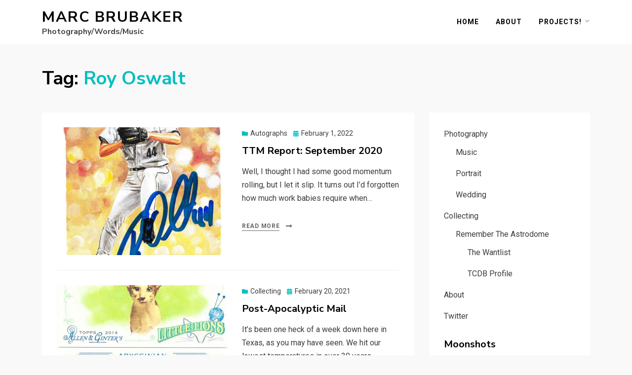

--- FILE ---
content_type: text/html; charset=UTF-8
request_url: http://marcbrubaker.com/tag/roy-oswalt/
body_size: 11612
content:
<!DOCTYPE html>
<html lang="en-US">
<head>
<meta charset="UTF-8">
<meta name="viewport" content="width=device-width, initial-scale=1.0">
<link rel="profile" href="http://gmpg.org/xfn/11">
<title>Roy Oswalt &#8211; Marc Brubaker</title>
<meta name='robots' content='max-image-preview:large' />
<link rel='dns-prefetch' href='//stats.wp.com' />
<link rel='dns-prefetch' href='//fonts.googleapis.com' />
<link rel='dns-prefetch' href='//c0.wp.com' />
<link rel="alternate" type="application/rss+xml" title="Marc Brubaker &raquo; Feed" href="http://marcbrubaker.com/feed/" />
<link rel="alternate" type="application/rss+xml" title="Marc Brubaker &raquo; Comments Feed" href="http://marcbrubaker.com/comments/feed/" />
<link rel="alternate" type="application/rss+xml" title="Marc Brubaker &raquo; Roy Oswalt Tag Feed" href="http://marcbrubaker.com/tag/roy-oswalt/feed/" />
<script type="text/javascript">
window._wpemojiSettings = {"baseUrl":"https:\/\/s.w.org\/images\/core\/emoji\/14.0.0\/72x72\/","ext":".png","svgUrl":"https:\/\/s.w.org\/images\/core\/emoji\/14.0.0\/svg\/","svgExt":".svg","source":{"concatemoji":"http:\/\/marcbrubaker.com\/wp-includes\/js\/wp-emoji-release.min.js?ver=6.2.8"}};
/*! This file is auto-generated */
!function(e,a,t){var n,r,o,i=a.createElement("canvas"),p=i.getContext&&i.getContext("2d");function s(e,t){p.clearRect(0,0,i.width,i.height),p.fillText(e,0,0);e=i.toDataURL();return p.clearRect(0,0,i.width,i.height),p.fillText(t,0,0),e===i.toDataURL()}function c(e){var t=a.createElement("script");t.src=e,t.defer=t.type="text/javascript",a.getElementsByTagName("head")[0].appendChild(t)}for(o=Array("flag","emoji"),t.supports={everything:!0,everythingExceptFlag:!0},r=0;r<o.length;r++)t.supports[o[r]]=function(e){if(p&&p.fillText)switch(p.textBaseline="top",p.font="600 32px Arial",e){case"flag":return s("\ud83c\udff3\ufe0f\u200d\u26a7\ufe0f","\ud83c\udff3\ufe0f\u200b\u26a7\ufe0f")?!1:!s("\ud83c\uddfa\ud83c\uddf3","\ud83c\uddfa\u200b\ud83c\uddf3")&&!s("\ud83c\udff4\udb40\udc67\udb40\udc62\udb40\udc65\udb40\udc6e\udb40\udc67\udb40\udc7f","\ud83c\udff4\u200b\udb40\udc67\u200b\udb40\udc62\u200b\udb40\udc65\u200b\udb40\udc6e\u200b\udb40\udc67\u200b\udb40\udc7f");case"emoji":return!s("\ud83e\udef1\ud83c\udffb\u200d\ud83e\udef2\ud83c\udfff","\ud83e\udef1\ud83c\udffb\u200b\ud83e\udef2\ud83c\udfff")}return!1}(o[r]),t.supports.everything=t.supports.everything&&t.supports[o[r]],"flag"!==o[r]&&(t.supports.everythingExceptFlag=t.supports.everythingExceptFlag&&t.supports[o[r]]);t.supports.everythingExceptFlag=t.supports.everythingExceptFlag&&!t.supports.flag,t.DOMReady=!1,t.readyCallback=function(){t.DOMReady=!0},t.supports.everything||(n=function(){t.readyCallback()},a.addEventListener?(a.addEventListener("DOMContentLoaded",n,!1),e.addEventListener("load",n,!1)):(e.attachEvent("onload",n),a.attachEvent("onreadystatechange",function(){"complete"===a.readyState&&t.readyCallback()})),(e=t.source||{}).concatemoji?c(e.concatemoji):e.wpemoji&&e.twemoji&&(c(e.twemoji),c(e.wpemoji)))}(window,document,window._wpemojiSettings);
</script>
<style type="text/css">
img.wp-smiley,
img.emoji {
	display: inline !important;
	border: none !important;
	box-shadow: none !important;
	height: 1em !important;
	width: 1em !important;
	margin: 0 0.07em !important;
	vertical-align: -0.1em !important;
	background: none !important;
	padding: 0 !important;
}
</style>
	<link rel='stylesheet' id='wp-block-library-css' href='https://c0.wp.com/c/6.2.8/wp-includes/css/dist/block-library/style.min.css' type='text/css' media='all' />
<style id='wp-block-library-inline-css' type='text/css'>
.has-text-align-justify{text-align:justify;}
</style>
<style id='collapsing-categories-style-inline-css' type='text/css'>


</style>
<link rel='stylesheet' id='mediaelement-css' href='https://c0.wp.com/c/6.2.8/wp-includes/js/mediaelement/mediaelementplayer-legacy.min.css' type='text/css' media='all' />
<link rel='stylesheet' id='wp-mediaelement-css' href='https://c0.wp.com/c/6.2.8/wp-includes/js/mediaelement/wp-mediaelement.min.css' type='text/css' media='all' />
<link rel='stylesheet' id='classic-theme-styles-css' href='https://c0.wp.com/c/6.2.8/wp-includes/css/classic-themes.min.css' type='text/css' media='all' />
<style id='global-styles-inline-css' type='text/css'>
body{--wp--preset--color--black: #000000;--wp--preset--color--cyan-bluish-gray: #abb8c3;--wp--preset--color--white: #ffffff;--wp--preset--color--pale-pink: #f78da7;--wp--preset--color--vivid-red: #cf2e2e;--wp--preset--color--luminous-vivid-orange: #ff6900;--wp--preset--color--luminous-vivid-amber: #fcb900;--wp--preset--color--light-green-cyan: #7bdcb5;--wp--preset--color--vivid-green-cyan: #00d084;--wp--preset--color--pale-cyan-blue: #8ed1fc;--wp--preset--color--vivid-cyan-blue: #0693e3;--wp--preset--color--vivid-purple: #9b51e0;--wp--preset--gradient--vivid-cyan-blue-to-vivid-purple: linear-gradient(135deg,rgba(6,147,227,1) 0%,rgb(155,81,224) 100%);--wp--preset--gradient--light-green-cyan-to-vivid-green-cyan: linear-gradient(135deg,rgb(122,220,180) 0%,rgb(0,208,130) 100%);--wp--preset--gradient--luminous-vivid-amber-to-luminous-vivid-orange: linear-gradient(135deg,rgba(252,185,0,1) 0%,rgba(255,105,0,1) 100%);--wp--preset--gradient--luminous-vivid-orange-to-vivid-red: linear-gradient(135deg,rgba(255,105,0,1) 0%,rgb(207,46,46) 100%);--wp--preset--gradient--very-light-gray-to-cyan-bluish-gray: linear-gradient(135deg,rgb(238,238,238) 0%,rgb(169,184,195) 100%);--wp--preset--gradient--cool-to-warm-spectrum: linear-gradient(135deg,rgb(74,234,220) 0%,rgb(151,120,209) 20%,rgb(207,42,186) 40%,rgb(238,44,130) 60%,rgb(251,105,98) 80%,rgb(254,248,76) 100%);--wp--preset--gradient--blush-light-purple: linear-gradient(135deg,rgb(255,206,236) 0%,rgb(152,150,240) 100%);--wp--preset--gradient--blush-bordeaux: linear-gradient(135deg,rgb(254,205,165) 0%,rgb(254,45,45) 50%,rgb(107,0,62) 100%);--wp--preset--gradient--luminous-dusk: linear-gradient(135deg,rgb(255,203,112) 0%,rgb(199,81,192) 50%,rgb(65,88,208) 100%);--wp--preset--gradient--pale-ocean: linear-gradient(135deg,rgb(255,245,203) 0%,rgb(182,227,212) 50%,rgb(51,167,181) 100%);--wp--preset--gradient--electric-grass: linear-gradient(135deg,rgb(202,248,128) 0%,rgb(113,206,126) 100%);--wp--preset--gradient--midnight: linear-gradient(135deg,rgb(2,3,129) 0%,rgb(40,116,252) 100%);--wp--preset--duotone--dark-grayscale: url('#wp-duotone-dark-grayscale');--wp--preset--duotone--grayscale: url('#wp-duotone-grayscale');--wp--preset--duotone--purple-yellow: url('#wp-duotone-purple-yellow');--wp--preset--duotone--blue-red: url('#wp-duotone-blue-red');--wp--preset--duotone--midnight: url('#wp-duotone-midnight');--wp--preset--duotone--magenta-yellow: url('#wp-duotone-magenta-yellow');--wp--preset--duotone--purple-green: url('#wp-duotone-purple-green');--wp--preset--duotone--blue-orange: url('#wp-duotone-blue-orange');--wp--preset--font-size--small: 13px;--wp--preset--font-size--medium: 20px;--wp--preset--font-size--large: 36px;--wp--preset--font-size--x-large: 42px;--wp--preset--spacing--20: 0.44rem;--wp--preset--spacing--30: 0.67rem;--wp--preset--spacing--40: 1rem;--wp--preset--spacing--50: 1.5rem;--wp--preset--spacing--60: 2.25rem;--wp--preset--spacing--70: 3.38rem;--wp--preset--spacing--80: 5.06rem;--wp--preset--shadow--natural: 6px 6px 9px rgba(0, 0, 0, 0.2);--wp--preset--shadow--deep: 12px 12px 50px rgba(0, 0, 0, 0.4);--wp--preset--shadow--sharp: 6px 6px 0px rgba(0, 0, 0, 0.2);--wp--preset--shadow--outlined: 6px 6px 0px -3px rgba(255, 255, 255, 1), 6px 6px rgba(0, 0, 0, 1);--wp--preset--shadow--crisp: 6px 6px 0px rgba(0, 0, 0, 1);}:where(.is-layout-flex){gap: 0.5em;}body .is-layout-flow > .alignleft{float: left;margin-inline-start: 0;margin-inline-end: 2em;}body .is-layout-flow > .alignright{float: right;margin-inline-start: 2em;margin-inline-end: 0;}body .is-layout-flow > .aligncenter{margin-left: auto !important;margin-right: auto !important;}body .is-layout-constrained > .alignleft{float: left;margin-inline-start: 0;margin-inline-end: 2em;}body .is-layout-constrained > .alignright{float: right;margin-inline-start: 2em;margin-inline-end: 0;}body .is-layout-constrained > .aligncenter{margin-left: auto !important;margin-right: auto !important;}body .is-layout-constrained > :where(:not(.alignleft):not(.alignright):not(.alignfull)){max-width: var(--wp--style--global--content-size);margin-left: auto !important;margin-right: auto !important;}body .is-layout-constrained > .alignwide{max-width: var(--wp--style--global--wide-size);}body .is-layout-flex{display: flex;}body .is-layout-flex{flex-wrap: wrap;align-items: center;}body .is-layout-flex > *{margin: 0;}:where(.wp-block-columns.is-layout-flex){gap: 2em;}.has-black-color{color: var(--wp--preset--color--black) !important;}.has-cyan-bluish-gray-color{color: var(--wp--preset--color--cyan-bluish-gray) !important;}.has-white-color{color: var(--wp--preset--color--white) !important;}.has-pale-pink-color{color: var(--wp--preset--color--pale-pink) !important;}.has-vivid-red-color{color: var(--wp--preset--color--vivid-red) !important;}.has-luminous-vivid-orange-color{color: var(--wp--preset--color--luminous-vivid-orange) !important;}.has-luminous-vivid-amber-color{color: var(--wp--preset--color--luminous-vivid-amber) !important;}.has-light-green-cyan-color{color: var(--wp--preset--color--light-green-cyan) !important;}.has-vivid-green-cyan-color{color: var(--wp--preset--color--vivid-green-cyan) !important;}.has-pale-cyan-blue-color{color: var(--wp--preset--color--pale-cyan-blue) !important;}.has-vivid-cyan-blue-color{color: var(--wp--preset--color--vivid-cyan-blue) !important;}.has-vivid-purple-color{color: var(--wp--preset--color--vivid-purple) !important;}.has-black-background-color{background-color: var(--wp--preset--color--black) !important;}.has-cyan-bluish-gray-background-color{background-color: var(--wp--preset--color--cyan-bluish-gray) !important;}.has-white-background-color{background-color: var(--wp--preset--color--white) !important;}.has-pale-pink-background-color{background-color: var(--wp--preset--color--pale-pink) !important;}.has-vivid-red-background-color{background-color: var(--wp--preset--color--vivid-red) !important;}.has-luminous-vivid-orange-background-color{background-color: var(--wp--preset--color--luminous-vivid-orange) !important;}.has-luminous-vivid-amber-background-color{background-color: var(--wp--preset--color--luminous-vivid-amber) !important;}.has-light-green-cyan-background-color{background-color: var(--wp--preset--color--light-green-cyan) !important;}.has-vivid-green-cyan-background-color{background-color: var(--wp--preset--color--vivid-green-cyan) !important;}.has-pale-cyan-blue-background-color{background-color: var(--wp--preset--color--pale-cyan-blue) !important;}.has-vivid-cyan-blue-background-color{background-color: var(--wp--preset--color--vivid-cyan-blue) !important;}.has-vivid-purple-background-color{background-color: var(--wp--preset--color--vivid-purple) !important;}.has-black-border-color{border-color: var(--wp--preset--color--black) !important;}.has-cyan-bluish-gray-border-color{border-color: var(--wp--preset--color--cyan-bluish-gray) !important;}.has-white-border-color{border-color: var(--wp--preset--color--white) !important;}.has-pale-pink-border-color{border-color: var(--wp--preset--color--pale-pink) !important;}.has-vivid-red-border-color{border-color: var(--wp--preset--color--vivid-red) !important;}.has-luminous-vivid-orange-border-color{border-color: var(--wp--preset--color--luminous-vivid-orange) !important;}.has-luminous-vivid-amber-border-color{border-color: var(--wp--preset--color--luminous-vivid-amber) !important;}.has-light-green-cyan-border-color{border-color: var(--wp--preset--color--light-green-cyan) !important;}.has-vivid-green-cyan-border-color{border-color: var(--wp--preset--color--vivid-green-cyan) !important;}.has-pale-cyan-blue-border-color{border-color: var(--wp--preset--color--pale-cyan-blue) !important;}.has-vivid-cyan-blue-border-color{border-color: var(--wp--preset--color--vivid-cyan-blue) !important;}.has-vivid-purple-border-color{border-color: var(--wp--preset--color--vivid-purple) !important;}.has-vivid-cyan-blue-to-vivid-purple-gradient-background{background: var(--wp--preset--gradient--vivid-cyan-blue-to-vivid-purple) !important;}.has-light-green-cyan-to-vivid-green-cyan-gradient-background{background: var(--wp--preset--gradient--light-green-cyan-to-vivid-green-cyan) !important;}.has-luminous-vivid-amber-to-luminous-vivid-orange-gradient-background{background: var(--wp--preset--gradient--luminous-vivid-amber-to-luminous-vivid-orange) !important;}.has-luminous-vivid-orange-to-vivid-red-gradient-background{background: var(--wp--preset--gradient--luminous-vivid-orange-to-vivid-red) !important;}.has-very-light-gray-to-cyan-bluish-gray-gradient-background{background: var(--wp--preset--gradient--very-light-gray-to-cyan-bluish-gray) !important;}.has-cool-to-warm-spectrum-gradient-background{background: var(--wp--preset--gradient--cool-to-warm-spectrum) !important;}.has-blush-light-purple-gradient-background{background: var(--wp--preset--gradient--blush-light-purple) !important;}.has-blush-bordeaux-gradient-background{background: var(--wp--preset--gradient--blush-bordeaux) !important;}.has-luminous-dusk-gradient-background{background: var(--wp--preset--gradient--luminous-dusk) !important;}.has-pale-ocean-gradient-background{background: var(--wp--preset--gradient--pale-ocean) !important;}.has-electric-grass-gradient-background{background: var(--wp--preset--gradient--electric-grass) !important;}.has-midnight-gradient-background{background: var(--wp--preset--gradient--midnight) !important;}.has-small-font-size{font-size: var(--wp--preset--font-size--small) !important;}.has-medium-font-size{font-size: var(--wp--preset--font-size--medium) !important;}.has-large-font-size{font-size: var(--wp--preset--font-size--large) !important;}.has-x-large-font-size{font-size: var(--wp--preset--font-size--x-large) !important;}
.wp-block-navigation a:where(:not(.wp-element-button)){color: inherit;}
:where(.wp-block-columns.is-layout-flex){gap: 2em;}
.wp-block-pullquote{font-size: 1.5em;line-height: 1.6;}
</style>
<link rel='stylesheet' id='simply-gallery-block-frontend-css' href='http://marcbrubaker.com/wp-content/plugins/simply-gallery-block/blocks/pgc_sgb.min.style.css?ver=3.2.4.3' type='text/css' media='all' />
<link rel='stylesheet' id='pgc-simply-gallery-plugin-lightbox-style-css' href='http://marcbrubaker.com/wp-content/plugins/simply-gallery-block/plugins/pgc_sgb_lightbox.min.style.css?ver=3.2.4.3' type='text/css' media='all' />
<link rel='stylesheet' id='allium-bootstrap-custom-css' href='http://marcbrubaker.com/wp-content/themes/allium/css/bootstrap-custom.css?ver=6.2.8' type='text/css' media='all' />
<link rel='stylesheet' id='font-awesome-5-css' href='http://marcbrubaker.com/wp-content/themes/allium/css/fontawesome-all.css?ver=6.2.8' type='text/css' media='all' />
<link rel='stylesheet' id='allium-fonts-css' href='https://fonts.googleapis.com/css?family=Nunito+Sans%3A400%2C400i%2C700%2C700i%7CRoboto%3A400%2C400i%2C700%2C700i&#038;subset=latin%2Clatin-ext' type='text/css' media='all' />
<link rel='stylesheet' id='allium-style-css' href='http://marcbrubaker.com/wp-content/themes/allium/style.css?ver=6.2.8' type='text/css' media='all' />
<style id='akismet-widget-style-inline-css' type='text/css'>

			.a-stats {
				--akismet-color-mid-green: #357b49;
				--akismet-color-white: #fff;
				--akismet-color-light-grey: #f6f7f7;

				max-width: 350px;
				width: auto;
			}

			.a-stats * {
				all: unset;
				box-sizing: border-box;
			}

			.a-stats strong {
				font-weight: 600;
			}

			.a-stats a.a-stats__link,
			.a-stats a.a-stats__link:visited,
			.a-stats a.a-stats__link:active {
				background: var(--akismet-color-mid-green);
				border: none;
				box-shadow: none;
				border-radius: 8px;
				color: var(--akismet-color-white);
				cursor: pointer;
				display: block;
				font-family: -apple-system, BlinkMacSystemFont, 'Segoe UI', 'Roboto', 'Oxygen-Sans', 'Ubuntu', 'Cantarell', 'Helvetica Neue', sans-serif;
				font-weight: 500;
				padding: 12px;
				text-align: center;
				text-decoration: none;
				transition: all 0.2s ease;
			}

			/* Extra specificity to deal with TwentyTwentyOne focus style */
			.widget .a-stats a.a-stats__link:focus {
				background: var(--akismet-color-mid-green);
				color: var(--akismet-color-white);
				text-decoration: none;
			}

			.a-stats a.a-stats__link:hover {
				filter: brightness(110%);
				box-shadow: 0 4px 12px rgba(0, 0, 0, 0.06), 0 0 2px rgba(0, 0, 0, 0.16);
			}

			.a-stats .count {
				color: var(--akismet-color-white);
				display: block;
				font-size: 1.5em;
				line-height: 1.4;
				padding: 0 13px;
				white-space: nowrap;
			}
		
</style>
<link rel='stylesheet' id='jetpack_css-css' href='https://c0.wp.com/p/jetpack/12.8.2/css/jetpack.css' type='text/css' media='all' />
<script type='text/javascript' src='https://c0.wp.com/c/6.2.8/wp-includes/js/jquery/jquery.min.js' id='jquery-core-js'></script>
<script type='text/javascript' src='https://c0.wp.com/c/6.2.8/wp-includes/js/jquery/jquery-migrate.min.js' id='jquery-migrate-js'></script>
<link rel="https://api.w.org/" href="http://marcbrubaker.com/wp-json/" /><link rel="alternate" type="application/json" href="http://marcbrubaker.com/wp-json/wp/v2/tags/1195" /><link rel="EditURI" type="application/rsd+xml" title="RSD" href="http://marcbrubaker.com/xmlrpc.php?rsd" />
<link rel="wlwmanifest" type="application/wlwmanifest+xml" href="http://marcbrubaker.com/wp-includes/wlwmanifest.xml" />
<meta name="generator" content="WordPress 6.2.8" />
<noscript><style>.simply-gallery-amp{ display: block !important; }</style></noscript><noscript><style>.sgb-preloader{ display: none !important; }</style></noscript>	<style>img#wpstats{display:none}</style>
		
	
	
<!-- Jetpack Open Graph Tags -->
<meta property="og:type" content="website" />
<meta property="og:title" content="Roy Oswalt &#8211; Marc Brubaker" />
<meta property="og:url" content="http://marcbrubaker.com/tag/roy-oswalt/" />
<meta property="og:site_name" content="Marc Brubaker" />
<meta property="og:image" content="https://s0.wp.com/i/blank.jpg" />
<meta property="og:image:alt" content="" />
<meta property="og:locale" content="en_US" />
<meta name="twitter:creator" content="@marcbrubaker" />

<!-- End Jetpack Open Graph Tags -->
</head>

<body class="archive tag tag-roy-oswalt tag-1195 hfeed has-site-branding has-wide-layout has-right-sidebar">
<svg xmlns="http://www.w3.org/2000/svg" viewBox="0 0 0 0" width="0" height="0" focusable="false" role="none" style="visibility: hidden; position: absolute; left: -9999px; overflow: hidden;" ><defs><filter id="wp-duotone-dark-grayscale"><feColorMatrix color-interpolation-filters="sRGB" type="matrix" values=" .299 .587 .114 0 0 .299 .587 .114 0 0 .299 .587 .114 0 0 .299 .587 .114 0 0 " /><feComponentTransfer color-interpolation-filters="sRGB" ><feFuncR type="table" tableValues="0 0.498039215686" /><feFuncG type="table" tableValues="0 0.498039215686" /><feFuncB type="table" tableValues="0 0.498039215686" /><feFuncA type="table" tableValues="1 1" /></feComponentTransfer><feComposite in2="SourceGraphic" operator="in" /></filter></defs></svg><svg xmlns="http://www.w3.org/2000/svg" viewBox="0 0 0 0" width="0" height="0" focusable="false" role="none" style="visibility: hidden; position: absolute; left: -9999px; overflow: hidden;" ><defs><filter id="wp-duotone-grayscale"><feColorMatrix color-interpolation-filters="sRGB" type="matrix" values=" .299 .587 .114 0 0 .299 .587 .114 0 0 .299 .587 .114 0 0 .299 .587 .114 0 0 " /><feComponentTransfer color-interpolation-filters="sRGB" ><feFuncR type="table" tableValues="0 1" /><feFuncG type="table" tableValues="0 1" /><feFuncB type="table" tableValues="0 1" /><feFuncA type="table" tableValues="1 1" /></feComponentTransfer><feComposite in2="SourceGraphic" operator="in" /></filter></defs></svg><svg xmlns="http://www.w3.org/2000/svg" viewBox="0 0 0 0" width="0" height="0" focusable="false" role="none" style="visibility: hidden; position: absolute; left: -9999px; overflow: hidden;" ><defs><filter id="wp-duotone-purple-yellow"><feColorMatrix color-interpolation-filters="sRGB" type="matrix" values=" .299 .587 .114 0 0 .299 .587 .114 0 0 .299 .587 .114 0 0 .299 .587 .114 0 0 " /><feComponentTransfer color-interpolation-filters="sRGB" ><feFuncR type="table" tableValues="0.549019607843 0.988235294118" /><feFuncG type="table" tableValues="0 1" /><feFuncB type="table" tableValues="0.717647058824 0.254901960784" /><feFuncA type="table" tableValues="1 1" /></feComponentTransfer><feComposite in2="SourceGraphic" operator="in" /></filter></defs></svg><svg xmlns="http://www.w3.org/2000/svg" viewBox="0 0 0 0" width="0" height="0" focusable="false" role="none" style="visibility: hidden; position: absolute; left: -9999px; overflow: hidden;" ><defs><filter id="wp-duotone-blue-red"><feColorMatrix color-interpolation-filters="sRGB" type="matrix" values=" .299 .587 .114 0 0 .299 .587 .114 0 0 .299 .587 .114 0 0 .299 .587 .114 0 0 " /><feComponentTransfer color-interpolation-filters="sRGB" ><feFuncR type="table" tableValues="0 1" /><feFuncG type="table" tableValues="0 0.278431372549" /><feFuncB type="table" tableValues="0.592156862745 0.278431372549" /><feFuncA type="table" tableValues="1 1" /></feComponentTransfer><feComposite in2="SourceGraphic" operator="in" /></filter></defs></svg><svg xmlns="http://www.w3.org/2000/svg" viewBox="0 0 0 0" width="0" height="0" focusable="false" role="none" style="visibility: hidden; position: absolute; left: -9999px; overflow: hidden;" ><defs><filter id="wp-duotone-midnight"><feColorMatrix color-interpolation-filters="sRGB" type="matrix" values=" .299 .587 .114 0 0 .299 .587 .114 0 0 .299 .587 .114 0 0 .299 .587 .114 0 0 " /><feComponentTransfer color-interpolation-filters="sRGB" ><feFuncR type="table" tableValues="0 0" /><feFuncG type="table" tableValues="0 0.647058823529" /><feFuncB type="table" tableValues="0 1" /><feFuncA type="table" tableValues="1 1" /></feComponentTransfer><feComposite in2="SourceGraphic" operator="in" /></filter></defs></svg><svg xmlns="http://www.w3.org/2000/svg" viewBox="0 0 0 0" width="0" height="0" focusable="false" role="none" style="visibility: hidden; position: absolute; left: -9999px; overflow: hidden;" ><defs><filter id="wp-duotone-magenta-yellow"><feColorMatrix color-interpolation-filters="sRGB" type="matrix" values=" .299 .587 .114 0 0 .299 .587 .114 0 0 .299 .587 .114 0 0 .299 .587 .114 0 0 " /><feComponentTransfer color-interpolation-filters="sRGB" ><feFuncR type="table" tableValues="0.780392156863 1" /><feFuncG type="table" tableValues="0 0.949019607843" /><feFuncB type="table" tableValues="0.352941176471 0.470588235294" /><feFuncA type="table" tableValues="1 1" /></feComponentTransfer><feComposite in2="SourceGraphic" operator="in" /></filter></defs></svg><svg xmlns="http://www.w3.org/2000/svg" viewBox="0 0 0 0" width="0" height="0" focusable="false" role="none" style="visibility: hidden; position: absolute; left: -9999px; overflow: hidden;" ><defs><filter id="wp-duotone-purple-green"><feColorMatrix color-interpolation-filters="sRGB" type="matrix" values=" .299 .587 .114 0 0 .299 .587 .114 0 0 .299 .587 .114 0 0 .299 .587 .114 0 0 " /><feComponentTransfer color-interpolation-filters="sRGB" ><feFuncR type="table" tableValues="0.650980392157 0.403921568627" /><feFuncG type="table" tableValues="0 1" /><feFuncB type="table" tableValues="0.447058823529 0.4" /><feFuncA type="table" tableValues="1 1" /></feComponentTransfer><feComposite in2="SourceGraphic" operator="in" /></filter></defs></svg><svg xmlns="http://www.w3.org/2000/svg" viewBox="0 0 0 0" width="0" height="0" focusable="false" role="none" style="visibility: hidden; position: absolute; left: -9999px; overflow: hidden;" ><defs><filter id="wp-duotone-blue-orange"><feColorMatrix color-interpolation-filters="sRGB" type="matrix" values=" .299 .587 .114 0 0 .299 .587 .114 0 0 .299 .587 .114 0 0 .299 .587 .114 0 0 " /><feComponentTransfer color-interpolation-filters="sRGB" ><feFuncR type="table" tableValues="0.0980392156863 1" /><feFuncG type="table" tableValues="0 0.662745098039" /><feFuncB type="table" tableValues="0.847058823529 0.419607843137" /><feFuncA type="table" tableValues="1 1" /></feComponentTransfer><feComposite in2="SourceGraphic" operator="in" /></filter></defs></svg><div id="page" class="site-wrapper site">

	
	<header id="masthead" class="site-header" role="banner">
		<div class="container">
			<div class="row">
				<div class="col">

					<div class="site-header-inside-wrapper">
						
<div class="site-branding-wrapper">
	
	<div class="site-branding">
					<p class="site-title"><a href="http://marcbrubaker.com/" title="Marc Brubaker" rel="home">Marc Brubaker</a></p>
		
				<p class="site-description">Photography/Words/Music</p>
			</div>
</div><!-- .site-branding-wrapper -->

						
<nav id="site-navigation" class="main-navigation" role="navigation">
	<div class="main-navigation-inside">

		<a class="skip-link screen-reader-text" href="#content">Skip to content</a>
		<div class="toggle-menu-wrapper">
			<a href="#header-menu-responsive" title="Menu" class="toggle-menu-control">
				<span class="toggle-menu-label">Menu</span>
			</a>
		</div>

		<div id="menu-1" class="site-header-menu"><ul class="header-menu sf-menu">
<li ><a href="http://marcbrubaker.com/">Home</a></li><li class="page_item page-item-2 current_page_parent"><a href="http://marcbrubaker.com/about/">About</a></li>
<li class="page_item page-item-19204 page_item_has_children"><a href="http://marcbrubaker.com/projects/">Projects!</a>
<ul class='children'>
	<li class="page_item page-item-18762"><a href="http://marcbrubaker.com/projects/1981-fleer/">1981 Fleer</a></li>
	<li class="page_item page-item-19207"><a href="http://marcbrubaker.com/projects/baseball-hof-autographs/">Baseball Hall of Famers</a></li>
	<li class="page_item page-item-19278"><a href="http://marcbrubaker.com/projects/managers-of-the-year/">Managers of the Year</a></li>
	<li class="page_item page-item-19277"><a href="http://marcbrubaker.com/projects/mvps/">MVPs</a></li>
</ul>
</li>
</ul></div>

	</div><!-- .main-navigation-inside -->
</nav><!-- .main-navigation -->
					</div><!-- .site-header-inside-wrapper -->

				</div><!-- .col -->
			</div><!-- .row -->
		</div><!-- .container -->
	</header><!-- #masthead -->

	<div id="content" class="site-content">

	<div class="page-header-wrapper page-header-wrapper-archive">
		<div class="container">

			<div class="row">
				<div class="col">

					<header class="page-header">
						<h1 class="page-title"><span class="page-title-label">Tag:</span> <span class="page-title-value"><span>Roy Oswalt</span></span></h1>					</header><!-- .page-header -->

				</div><!-- .col -->
			</div><!-- .row -->

		</div><!-- .container -->
	</div><!-- .page-header-wrapper -->

	<div class="site-content-inside">
		<div class="container">
			<div class="row">

				<div id="primary" class="content-area col-16 col-sm-16 col-md-16 col-lg-11 col-xl-11 col-xxl-11">
					<main id="main" class="site-main" role="main">

					
						<div id="post-wrapper" class="post-wrapper post-wrapper-archive">
												
							
<div class="post-wrapper-hentry">
	<article id="post-18629" class="post-18629 post type-post status-publish format-standard has-post-thumbnail hentry category-autographs category-collecting category-customs category-remember-the-astrodome tag-astro-graphs tag-autographs tag-baseball-families tag-bryan-abreu tag-charlie-hayes tag-houston-astros tag-private-signings tag-rob-mallicoat tag-roy-oswalt tag-starchives tag-tony-kemp tag-ttm tag-ttm-report">
		<div class="post-content-wrapper post-content-wrapper-archive">

			<div class="entry-image-wrapper"><a href="http://marcbrubaker.com/2022/02/ttm-report-september-2020/"><figure class="post-thumbnail"><img width="700" height="525" src="http://marcbrubaker.com/wp-content/uploads/2021/01/OswaltR_02Gallery-700x525.jpg" class="img-featured img-responsive wp-post-image" alt="" decoding="async" /></figure></a></div>
			<div class="entry-data-wrapper">
				<div class="entry-header-wrapper">
										<div class="entry-meta entry-meta-header-before">
						<span class="post-category post-first-category cat-links entry-meta-icon"><a href="http://marcbrubaker.com/category/collecting/autographs/" title="Autographs">Autographs</a></span><span class="posted-on entry-meta-icon"><span class="screen-reader-text">Posted on</span><a href="http://marcbrubaker.com/2022/02/ttm-report-september-2020/" rel="bookmark"><time class="entry-date published" datetime="2022-02-01T07:52:15-06:00">February 1, 2022</time><time class="updated" datetime="2022-02-01T21:25:38-06:00">February 1, 2022</time></a></span>					</div><!-- .entry-meta -->
					
					<header class="entry-header">
						<h1 class="entry-title"><a href="http://marcbrubaker.com/2022/02/ttm-report-september-2020/" rel="bookmark">TTM Report: September 2020</a></h1>					</header><!-- .entry-header -->
				</div><!-- .entry-header-wrapper -->

								<div class="entry-summary">
					<p>Well, I thought I had some good momentum rolling, but I let it slip. It turns out I&#8217;d forgotten how much work babies require when&hellip;</p>
				</div><!-- .entry-summary -->
				
				<div class="more-link-wrapper"><a href="http://marcbrubaker.com/2022/02/ttm-report-september-2020/" class="more-link">Read More</a></div>			</div><!-- .entry-data-wrapper -->

		</div><!-- .post-content-wrapper -->
	</article><!-- #post-## -->
</div><!-- .post-wrapper-hentry -->

						
							
<div class="post-wrapper-hentry">
	<article id="post-18874" class="post-18874 post type-post status-publish format-standard has-post-thumbnail hentry category-collecting category-personal category-remember-the-astrodome tag-craig-biggio tag-distirbed1 tag-houston-astros tag-hunker-down tag-jeff-bagwell tag-roy-oswalt tag-stickers tag-trades tag-trading-card-database tag-wayoutwest tag-winter-storm">
		<div class="post-content-wrapper post-content-wrapper-archive">

			<div class="entry-image-wrapper"><a href="http://marcbrubaker.com/2021/02/post-apocalyptic-mail/"><figure class="post-thumbnail"><img width="700" height="525" src="http://marcbrubaker.com/wp-content/uploads/2021/02/Shane_wayoutwest-5-700x525.jpeg" class="img-featured img-responsive wp-post-image" alt="" decoding="async" loading="lazy" /></figure></a></div>
			<div class="entry-data-wrapper">
				<div class="entry-header-wrapper">
										<div class="entry-meta entry-meta-header-before">
						<span class="post-category post-first-category cat-links entry-meta-icon"><a href="http://marcbrubaker.com/category/collecting/" title="Collecting">Collecting</a></span><span class="posted-on entry-meta-icon"><span class="screen-reader-text">Posted on</span><a href="http://marcbrubaker.com/2021/02/post-apocalyptic-mail/" rel="bookmark"><time class="entry-date published updated" datetime="2021-02-20T08:18:55-06:00">February 20, 2021</time></a></span>					</div><!-- .entry-meta -->
					
					<header class="entry-header">
						<h1 class="entry-title"><a href="http://marcbrubaker.com/2021/02/post-apocalyptic-mail/" rel="bookmark">Post-Apocalyptic Mail</a></h1>					</header><!-- .entry-header -->
				</div><!-- .entry-header-wrapper -->

								<div class="entry-summary">
					<p>It&#8217;s been one heck of a week down here in Texas, as you may have seen. We hit our lowest temperatures in over 30 years,&hellip;</p>
				</div><!-- .entry-summary -->
				
				<div class="more-link-wrapper"><a href="http://marcbrubaker.com/2021/02/post-apocalyptic-mail/" class="more-link">Read More</a></div>			</div><!-- .entry-data-wrapper -->

		</div><!-- .post-content-wrapper -->
	</article><!-- #post-## -->
</div><!-- .post-wrapper-hentry -->

						
							
<div class="post-wrapper-hentry">
	<article id="post-18459" class="post-18459 post type-post status-publish format-standard has-post-thumbnail hentry category-collecting category-remember-the-astrodome tag-dallas-keuchel tag-hunter-pence tag-jeff-bagwell tag-jon-singleton tag-minibbcards tag-minis tag-nolan-ryan tag-roy-oswalt">
		<div class="post-content-wrapper post-content-wrapper-archive">

			<div class="entry-image-wrapper"><a href="http://marcbrubaker.com/2020/11/fall-back-in-the-saddle/"><figure class="post-thumbnail"><img width="700" height="430" src="http://marcbrubaker.com/wp-content/uploads/2020/10/Bill_minibbcards-2-1-700x430.jpeg" class="img-featured img-responsive wp-post-image" alt="" decoding="async" loading="lazy" /></figure></a></div>
			<div class="entry-data-wrapper">
				<div class="entry-header-wrapper">
										<div class="entry-meta entry-meta-header-before">
						<span class="post-category post-first-category cat-links entry-meta-icon"><a href="http://marcbrubaker.com/category/collecting/" title="Collecting">Collecting</a></span><span class="posted-on entry-meta-icon"><span class="screen-reader-text">Posted on</span><a href="http://marcbrubaker.com/2020/11/fall-back-in-the-saddle/" rel="bookmark"><time class="entry-date published updated" datetime="2020-11-01T23:25:00-06:00">November 1, 2020</time></a></span>					</div><!-- .entry-meta -->
					
					<header class="entry-header">
						<h1 class="entry-title"><a href="http://marcbrubaker.com/2020/11/fall-back-in-the-saddle/" rel="bookmark">Fall Back In The Saddle</a></h1>					</header><!-- .entry-header -->
				</div><!-- .entry-header-wrapper -->

								<div class="entry-summary">
					<p>Alright, here&#8217;s the goal: one small post a day in hopes of getting through all (most of?) the stuff that I have in the scan&hellip;</p>
				</div><!-- .entry-summary -->
				
				<div class="more-link-wrapper"><a href="http://marcbrubaker.com/2020/11/fall-back-in-the-saddle/" class="more-link">Read More</a></div>			</div><!-- .entry-data-wrapper -->

		</div><!-- .post-content-wrapper -->
	</article><!-- #post-## -->
</div><!-- .post-wrapper-hentry -->

						
							
<div class="post-wrapper-hentry">
	<article id="post-17979" class="post-17979 post type-post status-publish format-standard has-post-thumbnail hentry category-collecting category-remember-the-astrodome tag-2007-upper-deck-holiday-inn tag-all-them-astros tag-carlos-lee tag-cdorso tag-roy-oswalt tag-trades tag-trading-card-database">
		<div class="post-content-wrapper post-content-wrapper-archive">

			<div class="entry-image-wrapper"><a href="http://marcbrubaker.com/2020/04/all-them-astros-2007-upper-deck-holiday-inn/"><figure class="post-thumbnail"><img width="700" height="525" src="http://marcbrubaker.com/wp-content/uploads/2020/04/cdorso-700x525.jpeg" class="img-featured img-responsive wp-post-image" alt="" decoding="async" loading="lazy" /></figure></a></div>
			<div class="entry-data-wrapper">
				<div class="entry-header-wrapper">
										<div class="entry-meta entry-meta-header-before">
						<span class="post-category post-first-category cat-links entry-meta-icon"><a href="http://marcbrubaker.com/category/collecting/" title="Collecting">Collecting</a></span><span class="posted-on entry-meta-icon"><span class="screen-reader-text">Posted on</span><a href="http://marcbrubaker.com/2020/04/all-them-astros-2007-upper-deck-holiday-inn/" rel="bookmark"><time class="entry-date published updated" datetime="2020-04-23T19:54:37-05:00">April 23, 2020</time></a></span>					</div><!-- .entry-meta -->
					
					<header class="entry-header">
						<h1 class="entry-title"><a href="http://marcbrubaker.com/2020/04/all-them-astros-2007-upper-deck-holiday-inn/" rel="bookmark">All Them Astros: 2007 Upper Deck Holiday Inn</a></h1>					</header><!-- .entry-header -->
				</div><!-- .entry-header-wrapper -->

								<div class="entry-summary">
					<p>Hey, look! All Them Astros is back! You know, that post series I started way back when to highlight Astros team sets that I completed&hellip;</p>
				</div><!-- .entry-summary -->
				
				<div class="more-link-wrapper"><a href="http://marcbrubaker.com/2020/04/all-them-astros-2007-upper-deck-holiday-inn/" class="more-link">Read More</a></div>			</div><!-- .entry-data-wrapper -->

		</div><!-- .post-content-wrapper -->
	</article><!-- #post-## -->
</div><!-- .post-wrapper-hentry -->

						
							
<div class="post-wrapper-hentry">
	<article id="post-17499" class="post-17499 post type-post status-publish format-standard has-post-thumbnail hentry category-collecting category-remember-the-astrodome tag-craig-biggio tag-gerrit-cole tag-houston-astros tag-jeff-bagwell tag-johnnys-trading-spot tag-minor-league-cards tag-roy-oswalt tag-trades">
		<div class="post-content-wrapper post-content-wrapper-archive">

			<div class="entry-image-wrapper"><a href="http://marcbrubaker.com/2020/01/johnnys-trading-box/"><figure class="post-thumbnail"><img width="636" height="525" src="http://marcbrubaker.com/wp-content/uploads/2020/01/johnny-4-636x525.jpeg" class="img-featured img-responsive wp-post-image" alt="" decoding="async" loading="lazy" /></figure></a></div>
			<div class="entry-data-wrapper">
				<div class="entry-header-wrapper">
										<div class="entry-meta entry-meta-header-before">
						<span class="post-category post-first-category cat-links entry-meta-icon"><a href="http://marcbrubaker.com/category/collecting/" title="Collecting">Collecting</a></span><span class="posted-on entry-meta-icon"><span class="screen-reader-text">Posted on</span><a href="http://marcbrubaker.com/2020/01/johnnys-trading-box/" rel="bookmark"><time class="entry-date published" datetime="2020-01-11T11:00:19-06:00">January 11, 2020</time><time class="updated" datetime="2020-01-11T11:09:22-06:00">January 11, 2020</time></a></span>					</div><!-- .entry-meta -->
					
					<header class="entry-header">
						<h1 class="entry-title"><a href="http://marcbrubaker.com/2020/01/johnnys-trading-box/" rel="bookmark">Johnny’s Trading Box!</a></h1>					</header><!-- .entry-header -->
				</div><!-- .entry-header-wrapper -->

								<div class="entry-summary">
					<p>Back in October, Johnny hit me with a box out of the blue &#8211; and not just a little box, either. This was a small&hellip;</p>
				</div><!-- .entry-summary -->
				
				<div class="more-link-wrapper"><a href="http://marcbrubaker.com/2020/01/johnnys-trading-box/" class="more-link">Read More</a></div>			</div><!-- .entry-data-wrapper -->

		</div><!-- .post-content-wrapper -->
	</article><!-- #post-## -->
</div><!-- .post-wrapper-hentry -->

						
							
<div class="post-wrapper-hentry">
	<article id="post-887" class="post-887 post type-post status-publish format-standard hentry category-collecting category-remember-the-astrodome tag-alex-bregman tag-carlos-correa tag-houston-astros tag-justin-verlander tag-night-owl-cards tag-roy-oswalt tag-throwbacks tag-trades">
		<div class="post-content-wrapper post-content-wrapper-archive">

			
			<div class="entry-data-wrapper">
				<div class="entry-header-wrapper">
										<div class="entry-meta entry-meta-header-before">
						<span class="post-category post-first-category cat-links entry-meta-icon"><a href="http://marcbrubaker.com/category/collecting/" title="Collecting">Collecting</a></span><span class="posted-on entry-meta-icon"><span class="screen-reader-text">Posted on</span><a href="http://marcbrubaker.com/2018/09/return-of-the-night-owl/" rel="bookmark"><time class="entry-date published" datetime="2018-09-20T05:00:00-05:00">September 20, 2018</time><time class="updated" datetime="2019-07-09T12:42:37-05:00">July 9, 2019</time></a></span>					</div><!-- .entry-meta -->
					
					<header class="entry-header">
						<h1 class="entry-title"><a href="http://marcbrubaker.com/2018/09/return-of-the-night-owl/" rel="bookmark">Return of the Night Owl</a></h1>					</header><!-- .entry-header -->
				</div><!-- .entry-header-wrapper -->

								<div class="entry-summary">
					<p>As the Greg&#8217;s note in yesterday&#8217;s post read, &#8220;there&#8217;s more to come.&#8221; Well here&#8217;s the more! Another package from our friendly neighborhood Night Owl showed&hellip;</p>
				</div><!-- .entry-summary -->
				
				<div class="more-link-wrapper"><a href="http://marcbrubaker.com/2018/09/return-of-the-night-owl/" class="more-link">Read More</a></div>			</div><!-- .entry-data-wrapper -->

		</div><!-- .post-content-wrapper -->
	</article><!-- #post-## -->
</div><!-- .post-wrapper-hentry -->

						
							
<div class="post-wrapper-hentry">
	<article id="post-934" class="post-934 post type-post status-publish format-standard hentry category-autographs category-collecting category-customs category-remember-the-astrodome tag-autographs tag-baseball-card-breakdown tag-brian-bogusevic tag-customs tag-gavin tag-houston-astros tag-lance-berkman tag-luis-gonzalez tag-roy-oswalt tag-sketch-cards tag-trades">
		<div class="post-content-wrapper post-content-wrapper-archive">

			
			<div class="entry-data-wrapper">
				<div class="entry-header-wrapper">
										<div class="entry-meta entry-meta-header-before">
						<span class="post-category post-first-category cat-links entry-meta-icon"><a href="http://marcbrubaker.com/category/collecting/autographs/" title="Autographs">Autographs</a></span><span class="posted-on entry-meta-icon"><span class="screen-reader-text">Posted on</span><a href="http://marcbrubaker.com/2018/06/belatedly-breakin-down-some-cards/" rel="bookmark"><time class="entry-date published" datetime="2018-06-16T09:00:00-05:00">June 16, 2018</time><time class="updated" datetime="2019-07-09T17:06:26-05:00">July 9, 2019</time></a></span>					</div><!-- .entry-meta -->
					
					<header class="entry-header">
						<h1 class="entry-title"><a href="http://marcbrubaker.com/2018/06/belatedly-breakin-down-some-cards/" rel="bookmark">Belatedly Breakin&#8217; Down Some Cards</a></h1>					</header><!-- .entry-header -->
				</div><!-- .entry-header-wrapper -->

								<div class="entry-summary">
					<p>Overdue post time! One of my favorite and earliest trade partners upon starting up this blog has been everyone&#8217;s pal, Gavin at Baseball Card Breakdown.&hellip;</p>
				</div><!-- .entry-summary -->
				
				<div class="more-link-wrapper"><a href="http://marcbrubaker.com/2018/06/belatedly-breakin-down-some-cards/" class="more-link">Read More</a></div>			</div><!-- .entry-data-wrapper -->

		</div><!-- .post-content-wrapper -->
	</article><!-- #post-## -->
</div><!-- .post-wrapper-hentry -->

						
							
<div class="post-wrapper-hentry">
	<article id="post-960" class="post-960 post type-post status-publish format-standard hentry category-collecting category-remember-the-astrodome tag-adam-everett tag-bat-cards tag-bob-walk-the-plank tag-carlos-lee tag-houston-astros tag-jersey-cards tag-moises-alou tag-relics tag-richard-hidalgo tag-roy-oswalt tag-trades">
		<div class="post-content-wrapper post-content-wrapper-archive">

			
			<div class="entry-data-wrapper">
				<div class="entry-header-wrapper">
										<div class="entry-meta entry-meta-header-before">
						<span class="post-category post-first-category cat-links entry-meta-icon"><a href="http://marcbrubaker.com/category/collecting/" title="Collecting">Collecting</a></span><span class="posted-on entry-meta-icon"><span class="screen-reader-text">Posted on</span><a href="http://marcbrubaker.com/2018/03/avast-ive-been-planked/" rel="bookmark"><time class="entry-date published" datetime="2018-03-19T20:37:00-05:00">March 19, 2018</time><time class="updated" datetime="2019-07-09T12:47:12-05:00">July 9, 2019</time></a></span>					</div><!-- .entry-meta -->
					
					<header class="entry-header">
						<h1 class="entry-title"><a href="http://marcbrubaker.com/2018/03/avast-ive-been-planked/" rel="bookmark">Avast, I&#8217;ve Been Planked!</a></h1>					</header><!-- .entry-header -->
				</div><!-- .entry-header-wrapper -->

								<div class="entry-summary">
					<p>Ohhhh, man! Blogging (and blog reading) time has been hard to come by as of late. That doesn&#8217;t mean the cardboard hasn&#8217;t been rolling in,&hellip;</p>
				</div><!-- .entry-summary -->
				
				<div class="more-link-wrapper"><a href="http://marcbrubaker.com/2018/03/avast-ive-been-planked/" class="more-link">Read More</a></div>			</div><!-- .entry-data-wrapper -->

		</div><!-- .post-content-wrapper -->
	</article><!-- #post-## -->
</div><!-- .post-wrapper-hentry -->

						
							
<div class="post-wrapper-hentry">
	<article id="post-1002" class="post-1002 post type-post status-publish format-standard hentry category-autographs category-collecting category-remember-the-astrodome tag-1956-topps tag-1957-topps tag-1961-post tag-1964-topps tag-1972-topps tag-astro-graphs tag-autographs tag-bat-cards tag-card-show tag-hotel-card-show tag-houston-astros tag-houston-colt-45s tag-pittsburgh-pirates tag-relics tag-roy-face tag-roy-oswalt tag-vintage">
		<div class="post-content-wrapper post-content-wrapper-archive">

			
			<div class="entry-data-wrapper">
				<div class="entry-header-wrapper">
										<div class="entry-meta entry-meta-header-before">
						<span class="post-category post-first-category cat-links entry-meta-icon"><a href="http://marcbrubaker.com/category/collecting/autographs/" title="Autographs">Autographs</a></span><span class="posted-on entry-meta-icon"><span class="screen-reader-text">Posted on</span><a href="http://marcbrubaker.com/2018/01/hotel-card-show-hotel-card-show/" rel="bookmark"><time class="entry-date published" datetime="2018-01-17T07:00:00-06:00">January 17, 2018</time><time class="updated" datetime="2019-07-09T22:47:03-05:00">July 9, 2019</time></a></span>					</div><!-- .entry-meta -->
					
					<header class="entry-header">
						<h1 class="entry-title"><a href="http://marcbrubaker.com/2018/01/hotel-card-show-hotel-card-show/" rel="bookmark">Hotel Card Show? Hotel Card Show!</a></h1>					</header><!-- .entry-header -->
				</div><!-- .entry-header-wrapper -->

								<div class="entry-summary">
					<p>Thanks to Commishbob over at The Five Tool Collector, I got tipped off to something that I thought had all but disappeared here in Houston&hellip;</p>
				</div><!-- .entry-summary -->
				
				<div class="more-link-wrapper"><a href="http://marcbrubaker.com/2018/01/hotel-card-show-hotel-card-show/" class="more-link">Read More</a></div>			</div><!-- .entry-data-wrapper -->

		</div><!-- .post-content-wrapper -->
	</article><!-- #post-## -->
</div><!-- .post-wrapper-hentry -->

						
							
<div class="post-wrapper-hentry">
	<article id="post-1005" class="post-1005 post type-post status-publish format-standard hentry category-collecting category-remember-the-astrodome tag-1965-o-pee-chee tag-bill-mazeroski tag-claude-raymond tag-dicefoot tag-houston-astros tag-lance-berkman tag-nolan-ryan tag-o-pee-chee tag-pittsburgh-pirates tag-roy-oswalt tag-trades tag-trading-card-database">
		<div class="post-content-wrapper post-content-wrapper-archive">

			
			<div class="entry-data-wrapper">
				<div class="entry-header-wrapper">
										<div class="entry-meta entry-meta-header-before">
						<span class="post-category post-first-category cat-links entry-meta-icon"><a href="http://marcbrubaker.com/category/collecting/" title="Collecting">Collecting</a></span><span class="posted-on entry-meta-icon"><span class="screen-reader-text">Posted on</span><a href="http://marcbrubaker.com/2018/01/oh-peachy/" rel="bookmark"><time class="entry-date published" datetime="2018-01-14T07:00:00-06:00">January 14, 2018</time><time class="updated" datetime="2019-07-09T17:09:12-05:00">July 9, 2019</time></a></span>					</div><!-- .entry-meta -->
					
					<header class="entry-header">
						<h1 class="entry-title"><a href="http://marcbrubaker.com/2018/01/oh-peachy/" rel="bookmark">Oh, Peachy!</a></h1>					</header><!-- .entry-header -->
				</div><!-- .entry-header-wrapper -->

								<div class="entry-summary">
					<p>Time to interrupt the backlog of past trades to make sure I keep current on the recent ones. This here was a TCDB swap some&hellip;</p>
				</div><!-- .entry-summary -->
				
				<div class="more-link-wrapper"><a href="http://marcbrubaker.com/2018/01/oh-peachy/" class="more-link">Read More</a></div>			</div><!-- .entry-data-wrapper -->

		</div><!-- .post-content-wrapper -->
	</article><!-- #post-## -->
</div><!-- .post-wrapper-hentry -->

												</div><!-- .post-wrapper -->

						
	<nav class="navigation pagination" aria-label="Posts">
		<h2 class="screen-reader-text">Posts navigation</h2>
		<div class="nav-links"><span aria-current="page" class="page-numbers current"><span class="meta-nav screen-reader-text">Page </span>1</span>
<a class="page-numbers" href="http://marcbrubaker.com/tag/roy-oswalt/page/2/"><span class="meta-nav screen-reader-text">Page </span>2</a>
<a class="next page-numbers" href="http://marcbrubaker.com/tag/roy-oswalt/page/2/"><span class="screen-reader-text">Next Page</span></a></div>
	</nav>
					
					</main><!-- #main -->
				</div><!-- #primary -->

				<div id="site-sidebar" class="sidebar-area col-16 col-sm-16 col-md-16 col-lg-5 col-xl-5 col-xxl-5">
	<div id="secondary" class="sidebar widget-area sidebar-widget-area" role="complementary">
		<aside id="nav_menu-3" class="widget widget_nav_menu"><div class="menu-main-menu-container"><ul id="menu-main-menu" class="menu"><li id="menu-item-587" class="menu-item menu-item-type-taxonomy menu-item-object-category menu-item-has-children menu-item-587"><a href="http://marcbrubaker.com/category/photography/">Photography</a>
<ul class="sub-menu">
	<li id="menu-item-588" class="menu-item menu-item-type-taxonomy menu-item-object-category menu-item-588"><a href="http://marcbrubaker.com/category/photography/music/">Music</a></li>
	<li id="menu-item-649" class="menu-item menu-item-type-taxonomy menu-item-object-category menu-item-649"><a href="http://marcbrubaker.com/category/photography/portrait/">Portrait</a></li>
	<li id="menu-item-589" class="menu-item menu-item-type-taxonomy menu-item-object-category menu-item-589"><a href="http://marcbrubaker.com/category/photography/wedding/">Wedding</a></li>
</ul>
</li>
<li id="menu-item-1618" class="menu-item menu-item-type-taxonomy menu-item-object-category menu-item-has-children menu-item-1618"><a href="http://marcbrubaker.com/category/collecting/">Collecting</a>
<ul class="sub-menu">
	<li id="menu-item-1619" class="menu-item menu-item-type-taxonomy menu-item-object-category menu-item-has-children menu-item-1619"><a href="http://marcbrubaker.com/category/collecting/remember-the-astrodome/">Remember The Astrodome</a>
	<ul class="sub-menu">
		<li id="menu-item-1966" class="menu-item menu-item-type-custom menu-item-object-custom menu-item-1966"><a href="https://docs.google.com/spreadsheet/ccc?key=0AtxhMt1-3ySadE5xT19iQVF1ZmtpNWYwSWs0SUJjVlE&#038;usp=drive_web#gid=10">The Wantlist</a></li>
		<li id="menu-item-1965" class="menu-item menu-item-type-custom menu-item-object-custom menu-item-1965"><a href="http://tradingcarddb.com/Profile.cfm/marcbrubaker">TCDB Profile</a></li>
	</ul>
</li>
</ul>
</li>
<li id="menu-item-590" class="menu-item menu-item-type-post_type menu-item-object-page menu-item-home current_page_parent menu-item-590"><a href="http://marcbrubaker.com/about/">About</a></li>
<li id="menu-item-591" class="menu-item menu-item-type-custom menu-item-object-custom menu-item-591"><a href="http://www.twitter.com/marcbrubaker">Twitter</a></li>
</ul></div></aside><aside id="text-4" class="widget widget_text"><h2 class="widget-title">Moonshots</h2>			<div class="textwidget"><p>A somewhat crazy list of cards and ephemera I want most.</p>
<ul>
<li>A Jeff Bagwell printing plate</li>
<li>A Bill Brubaker on-card autograph (&#8217;39 or &#8217;40 Play Ball)</li>
<li>A Nellie Fox autograph</li>
<li>Any of the original 1962 Phillips &#8220;Here Come the Colts&#8221; magazines</li>
<li>An uncut sheet of the twelve 1967 team issued cards</li>
<li>A Colt .45s bobblehead</li>
<li>The &#8220;Streaking Orbit&#8221; bobblehead</li>
</ul>
</div>
		</aside><aside id="text-3" class="widget widget_text"><h2 class="widget-title">Top Targets</h2>			<div class="textwidget"><p>A quick list of cards which are most desired at the moment, as dictated by random collecting whims.</p>
<ul>
<li>2018 Big League Gold Parallels: 86, 104, 304</li>
<li>2019 Topps Chrome Refractors: 28, 62</li>
<li>2019 Topps Fire Inserts<br />
En Fuego: Gurriel Gold Minted parallel<br />
Fired Up: Correa (+ Gold Minted parallel)<br />
Flamethrowers: Cole Blue Chip<br />
Max Velocity: Fisher Blue Chip parallel</li>
</ul>
</div>
		</aside><aside id="text-7" class="widget widget_text"><h2 class="widget-title">Flagship Needs</h2>			<div class="textwidget"><p>One of my goals is to finish off all the Colt .45s / Astros team sets &#8211; let&#8217;s say by the end of 2023, since there are some dang ol&#8217; high numbers in there.</p>
<p><strong>Topps Needs</strong></p>
<ul>
<li>1962 Topps #126 Al Cicotte (green tint)</li>
<li>1962 Topps #156 Merrit Ranew (green tint)</li>
<li>1962 Topps #177 Bobby Shantz (green tint)</li>
<li>1962 Topps #526 Hal Woodeshick</li>
<li>1962 Topps #536 Dick Gertner</li>
<li>1962 Topps #556 Al Spangler</li>
<li>1962 Topps #568 Jim Golden</li>
<li>1962 Topps #598 Rookie Outfielders (Ed Olivares)</li>
<li>1963 Topps #312 Colt .45s</li>
<li>1963 Topps #338 Russ Kemmerer</li>
<li>1963 Topps #442 J.C. Hartman</li>
<li>1963 Topps #491 Harry Craft</li>
<li>1963 Topps #538 George Brunet</li>
<li>1963 Topps #544 Rookies (Rusty Staub)</li>
<li>1963 Topps #553 Rookies (Brock Davis)</li>
<li>1963 Topps #576 Johnny Temple</li>
<li>1964 Topps #544 Steve Hertz / Joe Hoerner</li>
<li>1966 Topps #530 Robin Roberts</li>
<li>1966 Topps #539 Bill Heath / Carroll Sembera</li>
<li>1966 Topps #548 Gary Kroll</li>
<li>1966 Topps #557 Felix Mantilla</li>
<li>1966 Topps #566 Mike Cuellar</li>
<li>1966 Topps #576 Dave Nicholson</li>
<li>1966 Topps #586 Claude Raymond</li>
<li>1966 Topps #596 Nate Colbert / Greg Sims</li>
<li>1967 Topps #337 Joe Morgan</li>
<li>1967 Topps #447 Bo Belinsky (incomplete stat line)</li>
<li>1967 Topps #543 Dan Schneider</li>
<li>1967 Topps #564 Alonzo Harris / Aaron Pointer</li>
<li>1970 Topps #672 Leon McFadden</li>
<li>1971 Topps #583 Ron Cook</li>
<li>1972 Topps #679 Bob Fenwick / Bob Stinson</li>
<li>1972 Topps #716 Jesus Alou</li>
<li>1972 Topps #732 George Culver</li>
<li>1972 Topps #747 Jimmy Stewart</li>
<li>1972 Topps #770 Jim Wynn</li>
<li>1973 Topps #613 Bob Boone / Skip Jutze / Mike Ivie</li>
<li>1973 Topps NNO Astros Checklist</li>
</ul>
<p><strong>Donruss Needs</strong></p>
<p><strong>Fleer Needs</strong></p>
<ul>
<li>1963 Fleer #36 Joe Amalfitano</li>
</ul>
<p><strong>Score Needs</strong></p>
<p><strong>Upper Deck Needs</strong></p>
</div>
		</aside><aside id="text-6" class="widget widget_text"><h2 class="widget-title">Set Killers</h2>			<div class="textwidget"><p>A non-exhaustive list of cards that will finish Astros team sets for me. Assassins are most appreciated.</p>
<ul>
<li>1988 Donruss Baseball’s Best #150 Billy Hatcher</li>
<li>1988 Fleer Star Stickers #88 Nolan Ryan</li>
<li>1989 Topps Big #291 Scott Servais</li>
<li>2000 Upper Deck Hitter&#8217;s Club #4 Craig Biggio</li>
<li>2001 Topps Traded &#8211; Chrome #T96 Tim Redding</li>
<li>2012 Allen &amp; Ginter #345 Nolan Ryan</li>
</ul>
</div>
		</aside>	</div><!-- .sidebar -->
</div><!-- .col-* columns of main sidebar -->

			</div><!-- .row -->
		</div><!-- .container -->
	</div><!-- .site-content-inside -->


	</div><!-- #content -->

	<footer id="colophon" class="site-footer" role="contentinfo">
		
<div class="site-info">
	<div class="site-info-inside">

		<div class="container">

			<div class="row">
				<div class="col">
					<div class="credits-wrapper">
						<div class="credits credits-blog">&copy; Copyright 2025 &#8211; <a href="http://marcbrubaker.com/">Marc Brubaker</a></div><div class="credits credits-designer">Allium Theme by <a href="https://templatelens.com" title="TemplateLens">TemplateLens</a> <span>&sdot;</span> Powered by <a href="https://wordpress.org" title="WordPress">WordPress</a></div>					</div><!-- .credits -->
				</div><!-- .col -->
			</div><!-- .row -->

		</div><!-- .container -->

	</div><!-- .site-info-inside -->
</div><!-- .site-info -->
	</footer><!-- #colophon -->

</div><!-- #page .site-wrapper -->

<div class="overlay-effect"></div><!-- .overlay-effect -->

<script type='text/javascript' id='pgc-simply-gallery-plugin-lightbox-script-js-extra'>
/* <![CDATA[ */
var PGC_SGB_LIGHTBOX = {"lightboxPreset":"","postType":"post","lightboxSettigs":""};
/* ]]> */
</script>
<script type='text/javascript' src='http://marcbrubaker.com/wp-content/plugins/simply-gallery-block/plugins/pgc_sgb_lightbox.min.js?ver=3.2.4.3' id='pgc-simply-gallery-plugin-lightbox-script-js'></script>
<script type='text/javascript' src='http://marcbrubaker.com/wp-content/themes/allium/js/enquire.js?ver=2.1.6' id='enquire-js'></script>
<script type='text/javascript' src='http://marcbrubaker.com/wp-content/themes/allium/js/fitvids.js?ver=1.1' id='fitvids-js'></script>
<script type='text/javascript' src='http://marcbrubaker.com/wp-content/themes/allium/js/hover-intent.js?ver=r7' id='hover-intent-js'></script>
<script type='text/javascript' src='http://marcbrubaker.com/wp-content/themes/allium/js/superfish.js?ver=1.7.10' id='superfish-js'></script>
<script type='text/javascript' src='http://marcbrubaker.com/wp-content/themes/allium/js/custom.js?ver=1.0' id='allium-custom-js'></script>
<script defer type='text/javascript' src='https://stats.wp.com/e-202551.js' id='jetpack-stats-js'></script>
<script type='text/javascript' id='jetpack-stats-js-after'>
_stq = window._stq || [];
_stq.push([ "view", {v:'ext',blog:'164434253',post:'0',tz:'-6',srv:'marcbrubaker.com',j:'1:12.8.2'} ]);
_stq.push([ "clickTrackerInit", "164434253", "0" ]);
</script>
</body>
</html>


--- FILE ---
content_type: text/css
request_url: http://marcbrubaker.com/wp-content/themes/allium/css/bootstrap-custom.css?ver=6.2.8
body_size: 2955
content:
/*!
 * Bootstrap v4.1.3 (https://getbootstrap.com/)
 * Copyright 2011-2018 The Bootstrap Authors
 * Copyright 2011-2018 Twitter, Inc.
 * Licensed under MIT (https://github.com/twbs/bootstrap/blob/master/LICENSE)
 */
.container {
  width: 100%;
  padding-right: 15px;
  padding-left: 15px;
  margin-right: auto;
  margin-left: auto;
}

@media (min-width: 576px) {
  .container {
    max-width: 540px;
  }
}

@media (min-width: 768px) {
  .container {
    max-width: 720px;
  }
}

@media (min-width: 992px) {
  .container {
    max-width: 960px;
  }
}

@media (min-width: 1200px) {
  .container {
    max-width: 1140px;
  }
}

@media (min-width: 1380px) {
  .container {
    max-width: 1250px;
  }
}

.container-fluid {
  width: 100%;
  padding-right: 15px;
  padding-left: 15px;
  margin-right: auto;
  margin-left: auto;
}

.row {
  display: -webkit-box;
  display: -ms-flexbox;
  display: flex;
  -ms-flex-wrap: wrap;
      flex-wrap: wrap;
  margin-right: -15px;
  margin-left: -15px;
}

.no-gutters {
  margin-right: 0;
  margin-left: 0;
}

.no-gutters > .col,
.no-gutters > [class*="col-"] {
  padding-right: 0;
  padding-left: 0;
}

.col-1, .col-2, .col-3, .col-4, .col-5, .col-6, .col-7, .col-8, .col-9, .col-10, .col-11, .col-12, .col-13, .col-14, .col-15, .col-16, .col,
.col-auto, .col-sm-1, .col-sm-2, .col-sm-3, .col-sm-4, .col-sm-5, .col-sm-6, .col-sm-7, .col-sm-8, .col-sm-9, .col-sm-10, .col-sm-11, .col-sm-12, .col-sm-13, .col-sm-14, .col-sm-15, .col-sm-16, .col-sm,
.col-sm-auto, .col-md-1, .col-md-2, .col-md-3, .col-md-4, .col-md-5, .col-md-6, .col-md-7, .col-md-8, .col-md-9, .col-md-10, .col-md-11, .col-md-12, .col-md-13, .col-md-14, .col-md-15, .col-md-16, .col-md,
.col-md-auto, .col-lg-1, .col-lg-2, .col-lg-3, .col-lg-4, .col-lg-5, .col-lg-6, .col-lg-7, .col-lg-8, .col-lg-9, .col-lg-10, .col-lg-11, .col-lg-12, .col-lg-13, .col-lg-14, .col-lg-15, .col-lg-16, .col-lg,
.col-lg-auto, .col-xl-1, .col-xl-2, .col-xl-3, .col-xl-4, .col-xl-5, .col-xl-6, .col-xl-7, .col-xl-8, .col-xl-9, .col-xl-10, .col-xl-11, .col-xl-12, .col-xl-13, .col-xl-14, .col-xl-15, .col-xl-16, .col-xl,
.col-xl-auto, .col-xxl-1, .col-xxl-2, .col-xxl-3, .col-xxl-4, .col-xxl-5, .col-xxl-6, .col-xxl-7, .col-xxl-8, .col-xxl-9, .col-xxl-10, .col-xxl-11, .col-xxl-12, .col-xxl-13, .col-xxl-14, .col-xxl-15, .col-xxl-16, .col-xxl,
.col-xxl-auto {
  position: relative;
  width: 100%;
  min-height: 1px;
  padding-right: 15px;
  padding-left: 15px;
}

.col {
  -ms-flex-preferred-size: 0;
      flex-basis: 0;
  -webkit-box-flex: 1;
      -ms-flex-positive: 1;
          flex-grow: 1;
  max-width: 100%;
}

.col-auto {
  -webkit-box-flex: 0;
      -ms-flex: 0 0 auto;
          flex: 0 0 auto;
  width: auto;
  max-width: none;
}

.col-1 {
  -webkit-box-flex: 0;
      -ms-flex: 0 0 6.25%;
          flex: 0 0 6.25%;
  max-width: 6.25%;
}

.col-2 {
  -webkit-box-flex: 0;
      -ms-flex: 0 0 12.5%;
          flex: 0 0 12.5%;
  max-width: 12.5%;
}

.col-3 {
  -webkit-box-flex: 0;
      -ms-flex: 0 0 18.75%;
          flex: 0 0 18.75%;
  max-width: 18.75%;
}

.col-4 {
  -webkit-box-flex: 0;
      -ms-flex: 0 0 25%;
          flex: 0 0 25%;
  max-width: 25%;
}

.col-5 {
  -webkit-box-flex: 0;
      -ms-flex: 0 0 31.25%;
          flex: 0 0 31.25%;
  max-width: 31.25%;
}

.col-6 {
  -webkit-box-flex: 0;
      -ms-flex: 0 0 37.5%;
          flex: 0 0 37.5%;
  max-width: 37.5%;
}

.col-7 {
  -webkit-box-flex: 0;
      -ms-flex: 0 0 43.75%;
          flex: 0 0 43.75%;
  max-width: 43.75%;
}

.col-8 {
  -webkit-box-flex: 0;
      -ms-flex: 0 0 50%;
          flex: 0 0 50%;
  max-width: 50%;
}

.col-9 {
  -webkit-box-flex: 0;
      -ms-flex: 0 0 56.25%;
          flex: 0 0 56.25%;
  max-width: 56.25%;
}

.col-10 {
  -webkit-box-flex: 0;
      -ms-flex: 0 0 62.5%;
          flex: 0 0 62.5%;
  max-width: 62.5%;
}

.col-11 {
  -webkit-box-flex: 0;
      -ms-flex: 0 0 68.75%;
          flex: 0 0 68.75%;
  max-width: 68.75%;
}

.col-12 {
  -webkit-box-flex: 0;
      -ms-flex: 0 0 75%;
          flex: 0 0 75%;
  max-width: 75%;
}

.col-13 {
  -webkit-box-flex: 0;
      -ms-flex: 0 0 81.25%;
          flex: 0 0 81.25%;
  max-width: 81.25%;
}

.col-14 {
  -webkit-box-flex: 0;
      -ms-flex: 0 0 87.5%;
          flex: 0 0 87.5%;
  max-width: 87.5%;
}

.col-15 {
  -webkit-box-flex: 0;
      -ms-flex: 0 0 93.75%;
          flex: 0 0 93.75%;
  max-width: 93.75%;
}

.col-16 {
  -webkit-box-flex: 0;
      -ms-flex: 0 0 100%;
          flex: 0 0 100%;
  max-width: 100%;
}

.order-first {
  -webkit-box-ordinal-group: 0;
      -ms-flex-order: -1;
          order: -1;
}

.order-last {
  -webkit-box-ordinal-group: 18;
      -ms-flex-order: 17;
          order: 17;
}

.order-0 {
  -webkit-box-ordinal-group: 1;
      -ms-flex-order: 0;
          order: 0;
}

.order-1 {
  -webkit-box-ordinal-group: 2;
      -ms-flex-order: 1;
          order: 1;
}

.order-2 {
  -webkit-box-ordinal-group: 3;
      -ms-flex-order: 2;
          order: 2;
}

.order-3 {
  -webkit-box-ordinal-group: 4;
      -ms-flex-order: 3;
          order: 3;
}

.order-4 {
  -webkit-box-ordinal-group: 5;
      -ms-flex-order: 4;
          order: 4;
}

.order-5 {
  -webkit-box-ordinal-group: 6;
      -ms-flex-order: 5;
          order: 5;
}

.order-6 {
  -webkit-box-ordinal-group: 7;
      -ms-flex-order: 6;
          order: 6;
}

.order-7 {
  -webkit-box-ordinal-group: 8;
      -ms-flex-order: 7;
          order: 7;
}

.order-8 {
  -webkit-box-ordinal-group: 9;
      -ms-flex-order: 8;
          order: 8;
}

.order-9 {
  -webkit-box-ordinal-group: 10;
      -ms-flex-order: 9;
          order: 9;
}

.order-10 {
  -webkit-box-ordinal-group: 11;
      -ms-flex-order: 10;
          order: 10;
}

.order-11 {
  -webkit-box-ordinal-group: 12;
      -ms-flex-order: 11;
          order: 11;
}

.order-12 {
  -webkit-box-ordinal-group: 13;
      -ms-flex-order: 12;
          order: 12;
}

.order-13 {
  -webkit-box-ordinal-group: 14;
      -ms-flex-order: 13;
          order: 13;
}

.order-14 {
  -webkit-box-ordinal-group: 15;
      -ms-flex-order: 14;
          order: 14;
}

.order-15 {
  -webkit-box-ordinal-group: 16;
      -ms-flex-order: 15;
          order: 15;
}

.order-16 {
  -webkit-box-ordinal-group: 17;
      -ms-flex-order: 16;
          order: 16;
}

.offset-1 {
  margin-left: 6.25%;
}

.offset-2 {
  margin-left: 12.5%;
}

.offset-3 {
  margin-left: 18.75%;
}

.offset-4 {
  margin-left: 25%;
}

.offset-5 {
  margin-left: 31.25%;
}

.offset-6 {
  margin-left: 37.5%;
}

.offset-7 {
  margin-left: 43.75%;
}

.offset-8 {
  margin-left: 50%;
}

.offset-9 {
  margin-left: 56.25%;
}

.offset-10 {
  margin-left: 62.5%;
}

.offset-11 {
  margin-left: 68.75%;
}

.offset-12 {
  margin-left: 75%;
}

.offset-13 {
  margin-left: 81.25%;
}

.offset-14 {
  margin-left: 87.5%;
}

.offset-15 {
  margin-left: 93.75%;
}

@media (min-width: 576px) {
  .col-sm {
    -ms-flex-preferred-size: 0;
        flex-basis: 0;
    -webkit-box-flex: 1;
        -ms-flex-positive: 1;
            flex-grow: 1;
    max-width: 100%;
  }
  .col-sm-auto {
    -webkit-box-flex: 0;
        -ms-flex: 0 0 auto;
            flex: 0 0 auto;
    width: auto;
    max-width: none;
  }
  .col-sm-1 {
    -webkit-box-flex: 0;
        -ms-flex: 0 0 6.25%;
            flex: 0 0 6.25%;
    max-width: 6.25%;
  }
  .col-sm-2 {
    -webkit-box-flex: 0;
        -ms-flex: 0 0 12.5%;
            flex: 0 0 12.5%;
    max-width: 12.5%;
  }
  .col-sm-3 {
    -webkit-box-flex: 0;
        -ms-flex: 0 0 18.75%;
            flex: 0 0 18.75%;
    max-width: 18.75%;
  }
  .col-sm-4 {
    -webkit-box-flex: 0;
        -ms-flex: 0 0 25%;
            flex: 0 0 25%;
    max-width: 25%;
  }
  .col-sm-5 {
    -webkit-box-flex: 0;
        -ms-flex: 0 0 31.25%;
            flex: 0 0 31.25%;
    max-width: 31.25%;
  }
  .col-sm-6 {
    -webkit-box-flex: 0;
        -ms-flex: 0 0 37.5%;
            flex: 0 0 37.5%;
    max-width: 37.5%;
  }
  .col-sm-7 {
    -webkit-box-flex: 0;
        -ms-flex: 0 0 43.75%;
            flex: 0 0 43.75%;
    max-width: 43.75%;
  }
  .col-sm-8 {
    -webkit-box-flex: 0;
        -ms-flex: 0 0 50%;
            flex: 0 0 50%;
    max-width: 50%;
  }
  .col-sm-9 {
    -webkit-box-flex: 0;
        -ms-flex: 0 0 56.25%;
            flex: 0 0 56.25%;
    max-width: 56.25%;
  }
  .col-sm-10 {
    -webkit-box-flex: 0;
        -ms-flex: 0 0 62.5%;
            flex: 0 0 62.5%;
    max-width: 62.5%;
  }
  .col-sm-11 {
    -webkit-box-flex: 0;
        -ms-flex: 0 0 68.75%;
            flex: 0 0 68.75%;
    max-width: 68.75%;
  }
  .col-sm-12 {
    -webkit-box-flex: 0;
        -ms-flex: 0 0 75%;
            flex: 0 0 75%;
    max-width: 75%;
  }
  .col-sm-13 {
    -webkit-box-flex: 0;
        -ms-flex: 0 0 81.25%;
            flex: 0 0 81.25%;
    max-width: 81.25%;
  }
  .col-sm-14 {
    -webkit-box-flex: 0;
        -ms-flex: 0 0 87.5%;
            flex: 0 0 87.5%;
    max-width: 87.5%;
  }
  .col-sm-15 {
    -webkit-box-flex: 0;
        -ms-flex: 0 0 93.75%;
            flex: 0 0 93.75%;
    max-width: 93.75%;
  }
  .col-sm-16 {
    -webkit-box-flex: 0;
        -ms-flex: 0 0 100%;
            flex: 0 0 100%;
    max-width: 100%;
  }
  .order-sm-first {
    -webkit-box-ordinal-group: 0;
        -ms-flex-order: -1;
            order: -1;
  }
  .order-sm-last {
    -webkit-box-ordinal-group: 18;
        -ms-flex-order: 17;
            order: 17;
  }
  .order-sm-0 {
    -webkit-box-ordinal-group: 1;
        -ms-flex-order: 0;
            order: 0;
  }
  .order-sm-1 {
    -webkit-box-ordinal-group: 2;
        -ms-flex-order: 1;
            order: 1;
  }
  .order-sm-2 {
    -webkit-box-ordinal-group: 3;
        -ms-flex-order: 2;
            order: 2;
  }
  .order-sm-3 {
    -webkit-box-ordinal-group: 4;
        -ms-flex-order: 3;
            order: 3;
  }
  .order-sm-4 {
    -webkit-box-ordinal-group: 5;
        -ms-flex-order: 4;
            order: 4;
  }
  .order-sm-5 {
    -webkit-box-ordinal-group: 6;
        -ms-flex-order: 5;
            order: 5;
  }
  .order-sm-6 {
    -webkit-box-ordinal-group: 7;
        -ms-flex-order: 6;
            order: 6;
  }
  .order-sm-7 {
    -webkit-box-ordinal-group: 8;
        -ms-flex-order: 7;
            order: 7;
  }
  .order-sm-8 {
    -webkit-box-ordinal-group: 9;
        -ms-flex-order: 8;
            order: 8;
  }
  .order-sm-9 {
    -webkit-box-ordinal-group: 10;
        -ms-flex-order: 9;
            order: 9;
  }
  .order-sm-10 {
    -webkit-box-ordinal-group: 11;
        -ms-flex-order: 10;
            order: 10;
  }
  .order-sm-11 {
    -webkit-box-ordinal-group: 12;
        -ms-flex-order: 11;
            order: 11;
  }
  .order-sm-12 {
    -webkit-box-ordinal-group: 13;
        -ms-flex-order: 12;
            order: 12;
  }
  .order-sm-13 {
    -webkit-box-ordinal-group: 14;
        -ms-flex-order: 13;
            order: 13;
  }
  .order-sm-14 {
    -webkit-box-ordinal-group: 15;
        -ms-flex-order: 14;
            order: 14;
  }
  .order-sm-15 {
    -webkit-box-ordinal-group: 16;
        -ms-flex-order: 15;
            order: 15;
  }
  .order-sm-16 {
    -webkit-box-ordinal-group: 17;
        -ms-flex-order: 16;
            order: 16;
  }
  .offset-sm-0 {
    margin-left: 0;
  }
  .offset-sm-1 {
    margin-left: 6.25%;
  }
  .offset-sm-2 {
    margin-left: 12.5%;
  }
  .offset-sm-3 {
    margin-left: 18.75%;
  }
  .offset-sm-4 {
    margin-left: 25%;
  }
  .offset-sm-5 {
    margin-left: 31.25%;
  }
  .offset-sm-6 {
    margin-left: 37.5%;
  }
  .offset-sm-7 {
    margin-left: 43.75%;
  }
  .offset-sm-8 {
    margin-left: 50%;
  }
  .offset-sm-9 {
    margin-left: 56.25%;
  }
  .offset-sm-10 {
    margin-left: 62.5%;
  }
  .offset-sm-11 {
    margin-left: 68.75%;
  }
  .offset-sm-12 {
    margin-left: 75%;
  }
  .offset-sm-13 {
    margin-left: 81.25%;
  }
  .offset-sm-14 {
    margin-left: 87.5%;
  }
  .offset-sm-15 {
    margin-left: 93.75%;
  }
}

@media (min-width: 768px) {
  .col-md {
    -ms-flex-preferred-size: 0;
        flex-basis: 0;
    -webkit-box-flex: 1;
        -ms-flex-positive: 1;
            flex-grow: 1;
    max-width: 100%;
  }
  .col-md-auto {
    -webkit-box-flex: 0;
        -ms-flex: 0 0 auto;
            flex: 0 0 auto;
    width: auto;
    max-width: none;
  }
  .col-md-1 {
    -webkit-box-flex: 0;
        -ms-flex: 0 0 6.25%;
            flex: 0 0 6.25%;
    max-width: 6.25%;
  }
  .col-md-2 {
    -webkit-box-flex: 0;
        -ms-flex: 0 0 12.5%;
            flex: 0 0 12.5%;
    max-width: 12.5%;
  }
  .col-md-3 {
    -webkit-box-flex: 0;
        -ms-flex: 0 0 18.75%;
            flex: 0 0 18.75%;
    max-width: 18.75%;
  }
  .col-md-4 {
    -webkit-box-flex: 0;
        -ms-flex: 0 0 25%;
            flex: 0 0 25%;
    max-width: 25%;
  }
  .col-md-5 {
    -webkit-box-flex: 0;
        -ms-flex: 0 0 31.25%;
            flex: 0 0 31.25%;
    max-width: 31.25%;
  }
  .col-md-6 {
    -webkit-box-flex: 0;
        -ms-flex: 0 0 37.5%;
            flex: 0 0 37.5%;
    max-width: 37.5%;
  }
  .col-md-7 {
    -webkit-box-flex: 0;
        -ms-flex: 0 0 43.75%;
            flex: 0 0 43.75%;
    max-width: 43.75%;
  }
  .col-md-8 {
    -webkit-box-flex: 0;
        -ms-flex: 0 0 50%;
            flex: 0 0 50%;
    max-width: 50%;
  }
  .col-md-9 {
    -webkit-box-flex: 0;
        -ms-flex: 0 0 56.25%;
            flex: 0 0 56.25%;
    max-width: 56.25%;
  }
  .col-md-10 {
    -webkit-box-flex: 0;
        -ms-flex: 0 0 62.5%;
            flex: 0 0 62.5%;
    max-width: 62.5%;
  }
  .col-md-11 {
    -webkit-box-flex: 0;
        -ms-flex: 0 0 68.75%;
            flex: 0 0 68.75%;
    max-width: 68.75%;
  }
  .col-md-12 {
    -webkit-box-flex: 0;
        -ms-flex: 0 0 75%;
            flex: 0 0 75%;
    max-width: 75%;
  }
  .col-md-13 {
    -webkit-box-flex: 0;
        -ms-flex: 0 0 81.25%;
            flex: 0 0 81.25%;
    max-width: 81.25%;
  }
  .col-md-14 {
    -webkit-box-flex: 0;
        -ms-flex: 0 0 87.5%;
            flex: 0 0 87.5%;
    max-width: 87.5%;
  }
  .col-md-15 {
    -webkit-box-flex: 0;
        -ms-flex: 0 0 93.75%;
            flex: 0 0 93.75%;
    max-width: 93.75%;
  }
  .col-md-16 {
    -webkit-box-flex: 0;
        -ms-flex: 0 0 100%;
            flex: 0 0 100%;
    max-width: 100%;
  }
  .order-md-first {
    -webkit-box-ordinal-group: 0;
        -ms-flex-order: -1;
            order: -1;
  }
  .order-md-last {
    -webkit-box-ordinal-group: 18;
        -ms-flex-order: 17;
            order: 17;
  }
  .order-md-0 {
    -webkit-box-ordinal-group: 1;
        -ms-flex-order: 0;
            order: 0;
  }
  .order-md-1 {
    -webkit-box-ordinal-group: 2;
        -ms-flex-order: 1;
            order: 1;
  }
  .order-md-2 {
    -webkit-box-ordinal-group: 3;
        -ms-flex-order: 2;
            order: 2;
  }
  .order-md-3 {
    -webkit-box-ordinal-group: 4;
        -ms-flex-order: 3;
            order: 3;
  }
  .order-md-4 {
    -webkit-box-ordinal-group: 5;
        -ms-flex-order: 4;
            order: 4;
  }
  .order-md-5 {
    -webkit-box-ordinal-group: 6;
        -ms-flex-order: 5;
            order: 5;
  }
  .order-md-6 {
    -webkit-box-ordinal-group: 7;
        -ms-flex-order: 6;
            order: 6;
  }
  .order-md-7 {
    -webkit-box-ordinal-group: 8;
        -ms-flex-order: 7;
            order: 7;
  }
  .order-md-8 {
    -webkit-box-ordinal-group: 9;
        -ms-flex-order: 8;
            order: 8;
  }
  .order-md-9 {
    -webkit-box-ordinal-group: 10;
        -ms-flex-order: 9;
            order: 9;
  }
  .order-md-10 {
    -webkit-box-ordinal-group: 11;
        -ms-flex-order: 10;
            order: 10;
  }
  .order-md-11 {
    -webkit-box-ordinal-group: 12;
        -ms-flex-order: 11;
            order: 11;
  }
  .order-md-12 {
    -webkit-box-ordinal-group: 13;
        -ms-flex-order: 12;
            order: 12;
  }
  .order-md-13 {
    -webkit-box-ordinal-group: 14;
        -ms-flex-order: 13;
            order: 13;
  }
  .order-md-14 {
    -webkit-box-ordinal-group: 15;
        -ms-flex-order: 14;
            order: 14;
  }
  .order-md-15 {
    -webkit-box-ordinal-group: 16;
        -ms-flex-order: 15;
            order: 15;
  }
  .order-md-16 {
    -webkit-box-ordinal-group: 17;
        -ms-flex-order: 16;
            order: 16;
  }
  .offset-md-0 {
    margin-left: 0;
  }
  .offset-md-1 {
    margin-left: 6.25%;
  }
  .offset-md-2 {
    margin-left: 12.5%;
  }
  .offset-md-3 {
    margin-left: 18.75%;
  }
  .offset-md-4 {
    margin-left: 25%;
  }
  .offset-md-5 {
    margin-left: 31.25%;
  }
  .offset-md-6 {
    margin-left: 37.5%;
  }
  .offset-md-7 {
    margin-left: 43.75%;
  }
  .offset-md-8 {
    margin-left: 50%;
  }
  .offset-md-9 {
    margin-left: 56.25%;
  }
  .offset-md-10 {
    margin-left: 62.5%;
  }
  .offset-md-11 {
    margin-left: 68.75%;
  }
  .offset-md-12 {
    margin-left: 75%;
  }
  .offset-md-13 {
    margin-left: 81.25%;
  }
  .offset-md-14 {
    margin-left: 87.5%;
  }
  .offset-md-15 {
    margin-left: 93.75%;
  }
}

@media (min-width: 992px) {
  .col-lg {
    -ms-flex-preferred-size: 0;
        flex-basis: 0;
    -webkit-box-flex: 1;
        -ms-flex-positive: 1;
            flex-grow: 1;
    max-width: 100%;
  }
  .col-lg-auto {
    -webkit-box-flex: 0;
        -ms-flex: 0 0 auto;
            flex: 0 0 auto;
    width: auto;
    max-width: none;
  }
  .col-lg-1 {
    -webkit-box-flex: 0;
        -ms-flex: 0 0 6.25%;
            flex: 0 0 6.25%;
    max-width: 6.25%;
  }
  .col-lg-2 {
    -webkit-box-flex: 0;
        -ms-flex: 0 0 12.5%;
            flex: 0 0 12.5%;
    max-width: 12.5%;
  }
  .col-lg-3 {
    -webkit-box-flex: 0;
        -ms-flex: 0 0 18.75%;
            flex: 0 0 18.75%;
    max-width: 18.75%;
  }
  .col-lg-4 {
    -webkit-box-flex: 0;
        -ms-flex: 0 0 25%;
            flex: 0 0 25%;
    max-width: 25%;
  }
  .col-lg-5 {
    -webkit-box-flex: 0;
        -ms-flex: 0 0 31.25%;
            flex: 0 0 31.25%;
    max-width: 31.25%;
  }
  .col-lg-6 {
    -webkit-box-flex: 0;
        -ms-flex: 0 0 37.5%;
            flex: 0 0 37.5%;
    max-width: 37.5%;
  }
  .col-lg-7 {
    -webkit-box-flex: 0;
        -ms-flex: 0 0 43.75%;
            flex: 0 0 43.75%;
    max-width: 43.75%;
  }
  .col-lg-8 {
    -webkit-box-flex: 0;
        -ms-flex: 0 0 50%;
            flex: 0 0 50%;
    max-width: 50%;
  }
  .col-lg-9 {
    -webkit-box-flex: 0;
        -ms-flex: 0 0 56.25%;
            flex: 0 0 56.25%;
    max-width: 56.25%;
  }
  .col-lg-10 {
    -webkit-box-flex: 0;
        -ms-flex: 0 0 62.5%;
            flex: 0 0 62.5%;
    max-width: 62.5%;
  }
  .col-lg-11 {
    -webkit-box-flex: 0;
        -ms-flex: 0 0 68.75%;
            flex: 0 0 68.75%;
    max-width: 68.75%;
  }
  .col-lg-12 {
    -webkit-box-flex: 0;
        -ms-flex: 0 0 75%;
            flex: 0 0 75%;
    max-width: 75%;
  }
  .col-lg-13 {
    -webkit-box-flex: 0;
        -ms-flex: 0 0 81.25%;
            flex: 0 0 81.25%;
    max-width: 81.25%;
  }
  .col-lg-14 {
    -webkit-box-flex: 0;
        -ms-flex: 0 0 87.5%;
            flex: 0 0 87.5%;
    max-width: 87.5%;
  }
  .col-lg-15 {
    -webkit-box-flex: 0;
        -ms-flex: 0 0 93.75%;
            flex: 0 0 93.75%;
    max-width: 93.75%;
  }
  .col-lg-16 {
    -webkit-box-flex: 0;
        -ms-flex: 0 0 100%;
            flex: 0 0 100%;
    max-width: 100%;
  }
  .order-lg-first {
    -webkit-box-ordinal-group: 0;
        -ms-flex-order: -1;
            order: -1;
  }
  .order-lg-last {
    -webkit-box-ordinal-group: 18;
        -ms-flex-order: 17;
            order: 17;
  }
  .order-lg-0 {
    -webkit-box-ordinal-group: 1;
        -ms-flex-order: 0;
            order: 0;
  }
  .order-lg-1 {
    -webkit-box-ordinal-group: 2;
        -ms-flex-order: 1;
            order: 1;
  }
  .order-lg-2 {
    -webkit-box-ordinal-group: 3;
        -ms-flex-order: 2;
            order: 2;
  }
  .order-lg-3 {
    -webkit-box-ordinal-group: 4;
        -ms-flex-order: 3;
            order: 3;
  }
  .order-lg-4 {
    -webkit-box-ordinal-group: 5;
        -ms-flex-order: 4;
            order: 4;
  }
  .order-lg-5 {
    -webkit-box-ordinal-group: 6;
        -ms-flex-order: 5;
            order: 5;
  }
  .order-lg-6 {
    -webkit-box-ordinal-group: 7;
        -ms-flex-order: 6;
            order: 6;
  }
  .order-lg-7 {
    -webkit-box-ordinal-group: 8;
        -ms-flex-order: 7;
            order: 7;
  }
  .order-lg-8 {
    -webkit-box-ordinal-group: 9;
        -ms-flex-order: 8;
            order: 8;
  }
  .order-lg-9 {
    -webkit-box-ordinal-group: 10;
        -ms-flex-order: 9;
            order: 9;
  }
  .order-lg-10 {
    -webkit-box-ordinal-group: 11;
        -ms-flex-order: 10;
            order: 10;
  }
  .order-lg-11 {
    -webkit-box-ordinal-group: 12;
        -ms-flex-order: 11;
            order: 11;
  }
  .order-lg-12 {
    -webkit-box-ordinal-group: 13;
        -ms-flex-order: 12;
            order: 12;
  }
  .order-lg-13 {
    -webkit-box-ordinal-group: 14;
        -ms-flex-order: 13;
            order: 13;
  }
  .order-lg-14 {
    -webkit-box-ordinal-group: 15;
        -ms-flex-order: 14;
            order: 14;
  }
  .order-lg-15 {
    -webkit-box-ordinal-group: 16;
        -ms-flex-order: 15;
            order: 15;
  }
  .order-lg-16 {
    -webkit-box-ordinal-group: 17;
        -ms-flex-order: 16;
            order: 16;
  }
  .offset-lg-0 {
    margin-left: 0;
  }
  .offset-lg-1 {
    margin-left: 6.25%;
  }
  .offset-lg-2 {
    margin-left: 12.5%;
  }
  .offset-lg-3 {
    margin-left: 18.75%;
  }
  .offset-lg-4 {
    margin-left: 25%;
  }
  .offset-lg-5 {
    margin-left: 31.25%;
  }
  .offset-lg-6 {
    margin-left: 37.5%;
  }
  .offset-lg-7 {
    margin-left: 43.75%;
  }
  .offset-lg-8 {
    margin-left: 50%;
  }
  .offset-lg-9 {
    margin-left: 56.25%;
  }
  .offset-lg-10 {
    margin-left: 62.5%;
  }
  .offset-lg-11 {
    margin-left: 68.75%;
  }
  .offset-lg-12 {
    margin-left: 75%;
  }
  .offset-lg-13 {
    margin-left: 81.25%;
  }
  .offset-lg-14 {
    margin-left: 87.5%;
  }
  .offset-lg-15 {
    margin-left: 93.75%;
  }
}

@media (min-width: 1200px) {
  .col-xl {
    -ms-flex-preferred-size: 0;
        flex-basis: 0;
    -webkit-box-flex: 1;
        -ms-flex-positive: 1;
            flex-grow: 1;
    max-width: 100%;
  }
  .col-xl-auto {
    -webkit-box-flex: 0;
        -ms-flex: 0 0 auto;
            flex: 0 0 auto;
    width: auto;
    max-width: none;
  }
  .col-xl-1 {
    -webkit-box-flex: 0;
        -ms-flex: 0 0 6.25%;
            flex: 0 0 6.25%;
    max-width: 6.25%;
  }
  .col-xl-2 {
    -webkit-box-flex: 0;
        -ms-flex: 0 0 12.5%;
            flex: 0 0 12.5%;
    max-width: 12.5%;
  }
  .col-xl-3 {
    -webkit-box-flex: 0;
        -ms-flex: 0 0 18.75%;
            flex: 0 0 18.75%;
    max-width: 18.75%;
  }
  .col-xl-4 {
    -webkit-box-flex: 0;
        -ms-flex: 0 0 25%;
            flex: 0 0 25%;
    max-width: 25%;
  }
  .col-xl-5 {
    -webkit-box-flex: 0;
        -ms-flex: 0 0 31.25%;
            flex: 0 0 31.25%;
    max-width: 31.25%;
  }
  .col-xl-6 {
    -webkit-box-flex: 0;
        -ms-flex: 0 0 37.5%;
            flex: 0 0 37.5%;
    max-width: 37.5%;
  }
  .col-xl-7 {
    -webkit-box-flex: 0;
        -ms-flex: 0 0 43.75%;
            flex: 0 0 43.75%;
    max-width: 43.75%;
  }
  .col-xl-8 {
    -webkit-box-flex: 0;
        -ms-flex: 0 0 50%;
            flex: 0 0 50%;
    max-width: 50%;
  }
  .col-xl-9 {
    -webkit-box-flex: 0;
        -ms-flex: 0 0 56.25%;
            flex: 0 0 56.25%;
    max-width: 56.25%;
  }
  .col-xl-10 {
    -webkit-box-flex: 0;
        -ms-flex: 0 0 62.5%;
            flex: 0 0 62.5%;
    max-width: 62.5%;
  }
  .col-xl-11 {
    -webkit-box-flex: 0;
        -ms-flex: 0 0 68.75%;
            flex: 0 0 68.75%;
    max-width: 68.75%;
  }
  .col-xl-12 {
    -webkit-box-flex: 0;
        -ms-flex: 0 0 75%;
            flex: 0 0 75%;
    max-width: 75%;
  }
  .col-xl-13 {
    -webkit-box-flex: 0;
        -ms-flex: 0 0 81.25%;
            flex: 0 0 81.25%;
    max-width: 81.25%;
  }
  .col-xl-14 {
    -webkit-box-flex: 0;
        -ms-flex: 0 0 87.5%;
            flex: 0 0 87.5%;
    max-width: 87.5%;
  }
  .col-xl-15 {
    -webkit-box-flex: 0;
        -ms-flex: 0 0 93.75%;
            flex: 0 0 93.75%;
    max-width: 93.75%;
  }
  .col-xl-16 {
    -webkit-box-flex: 0;
        -ms-flex: 0 0 100%;
            flex: 0 0 100%;
    max-width: 100%;
  }
  .order-xl-first {
    -webkit-box-ordinal-group: 0;
        -ms-flex-order: -1;
            order: -1;
  }
  .order-xl-last {
    -webkit-box-ordinal-group: 18;
        -ms-flex-order: 17;
            order: 17;
  }
  .order-xl-0 {
    -webkit-box-ordinal-group: 1;
        -ms-flex-order: 0;
            order: 0;
  }
  .order-xl-1 {
    -webkit-box-ordinal-group: 2;
        -ms-flex-order: 1;
            order: 1;
  }
  .order-xl-2 {
    -webkit-box-ordinal-group: 3;
        -ms-flex-order: 2;
            order: 2;
  }
  .order-xl-3 {
    -webkit-box-ordinal-group: 4;
        -ms-flex-order: 3;
            order: 3;
  }
  .order-xl-4 {
    -webkit-box-ordinal-group: 5;
        -ms-flex-order: 4;
            order: 4;
  }
  .order-xl-5 {
    -webkit-box-ordinal-group: 6;
        -ms-flex-order: 5;
            order: 5;
  }
  .order-xl-6 {
    -webkit-box-ordinal-group: 7;
        -ms-flex-order: 6;
            order: 6;
  }
  .order-xl-7 {
    -webkit-box-ordinal-group: 8;
        -ms-flex-order: 7;
            order: 7;
  }
  .order-xl-8 {
    -webkit-box-ordinal-group: 9;
        -ms-flex-order: 8;
            order: 8;
  }
  .order-xl-9 {
    -webkit-box-ordinal-group: 10;
        -ms-flex-order: 9;
            order: 9;
  }
  .order-xl-10 {
    -webkit-box-ordinal-group: 11;
        -ms-flex-order: 10;
            order: 10;
  }
  .order-xl-11 {
    -webkit-box-ordinal-group: 12;
        -ms-flex-order: 11;
            order: 11;
  }
  .order-xl-12 {
    -webkit-box-ordinal-group: 13;
        -ms-flex-order: 12;
            order: 12;
  }
  .order-xl-13 {
    -webkit-box-ordinal-group: 14;
        -ms-flex-order: 13;
            order: 13;
  }
  .order-xl-14 {
    -webkit-box-ordinal-group: 15;
        -ms-flex-order: 14;
            order: 14;
  }
  .order-xl-15 {
    -webkit-box-ordinal-group: 16;
        -ms-flex-order: 15;
            order: 15;
  }
  .order-xl-16 {
    -webkit-box-ordinal-group: 17;
        -ms-flex-order: 16;
            order: 16;
  }
  .offset-xl-0 {
    margin-left: 0;
  }
  .offset-xl-1 {
    margin-left: 6.25%;
  }
  .offset-xl-2 {
    margin-left: 12.5%;
  }
  .offset-xl-3 {
    margin-left: 18.75%;
  }
  .offset-xl-4 {
    margin-left: 25%;
  }
  .offset-xl-5 {
    margin-left: 31.25%;
  }
  .offset-xl-6 {
    margin-left: 37.5%;
  }
  .offset-xl-7 {
    margin-left: 43.75%;
  }
  .offset-xl-8 {
    margin-left: 50%;
  }
  .offset-xl-9 {
    margin-left: 56.25%;
  }
  .offset-xl-10 {
    margin-left: 62.5%;
  }
  .offset-xl-11 {
    margin-left: 68.75%;
  }
  .offset-xl-12 {
    margin-left: 75%;
  }
  .offset-xl-13 {
    margin-left: 81.25%;
  }
  .offset-xl-14 {
    margin-left: 87.5%;
  }
  .offset-xl-15 {
    margin-left: 93.75%;
  }
}

@media (min-width: 1380px) {
  .col-xxl {
    -ms-flex-preferred-size: 0;
        flex-basis: 0;
    -webkit-box-flex: 1;
        -ms-flex-positive: 1;
            flex-grow: 1;
    max-width: 100%;
  }
  .col-xxl-auto {
    -webkit-box-flex: 0;
        -ms-flex: 0 0 auto;
            flex: 0 0 auto;
    width: auto;
    max-width: none;
  }
  .col-xxl-1 {
    -webkit-box-flex: 0;
        -ms-flex: 0 0 6.25%;
            flex: 0 0 6.25%;
    max-width: 6.25%;
  }
  .col-xxl-2 {
    -webkit-box-flex: 0;
        -ms-flex: 0 0 12.5%;
            flex: 0 0 12.5%;
    max-width: 12.5%;
  }
  .col-xxl-3 {
    -webkit-box-flex: 0;
        -ms-flex: 0 0 18.75%;
            flex: 0 0 18.75%;
    max-width: 18.75%;
  }
  .col-xxl-4 {
    -webkit-box-flex: 0;
        -ms-flex: 0 0 25%;
            flex: 0 0 25%;
    max-width: 25%;
  }
  .col-xxl-5 {
    -webkit-box-flex: 0;
        -ms-flex: 0 0 31.25%;
            flex: 0 0 31.25%;
    max-width: 31.25%;
  }
  .col-xxl-6 {
    -webkit-box-flex: 0;
        -ms-flex: 0 0 37.5%;
            flex: 0 0 37.5%;
    max-width: 37.5%;
  }
  .col-xxl-7 {
    -webkit-box-flex: 0;
        -ms-flex: 0 0 43.75%;
            flex: 0 0 43.75%;
    max-width: 43.75%;
  }
  .col-xxl-8 {
    -webkit-box-flex: 0;
        -ms-flex: 0 0 50%;
            flex: 0 0 50%;
    max-width: 50%;
  }
  .col-xxl-9 {
    -webkit-box-flex: 0;
        -ms-flex: 0 0 56.25%;
            flex: 0 0 56.25%;
    max-width: 56.25%;
  }
  .col-xxl-10 {
    -webkit-box-flex: 0;
        -ms-flex: 0 0 62.5%;
            flex: 0 0 62.5%;
    max-width: 62.5%;
  }
  .col-xxl-11 {
    -webkit-box-flex: 0;
        -ms-flex: 0 0 68.75%;
            flex: 0 0 68.75%;
    max-width: 68.75%;
  }
  .col-xxl-12 {
    -webkit-box-flex: 0;
        -ms-flex: 0 0 75%;
            flex: 0 0 75%;
    max-width: 75%;
  }
  .col-xxl-13 {
    -webkit-box-flex: 0;
        -ms-flex: 0 0 81.25%;
            flex: 0 0 81.25%;
    max-width: 81.25%;
  }
  .col-xxl-14 {
    -webkit-box-flex: 0;
        -ms-flex: 0 0 87.5%;
            flex: 0 0 87.5%;
    max-width: 87.5%;
  }
  .col-xxl-15 {
    -webkit-box-flex: 0;
        -ms-flex: 0 0 93.75%;
            flex: 0 0 93.75%;
    max-width: 93.75%;
  }
  .col-xxl-16 {
    -webkit-box-flex: 0;
        -ms-flex: 0 0 100%;
            flex: 0 0 100%;
    max-width: 100%;
  }
  .order-xxl-first {
    -webkit-box-ordinal-group: 0;
        -ms-flex-order: -1;
            order: -1;
  }
  .order-xxl-last {
    -webkit-box-ordinal-group: 18;
        -ms-flex-order: 17;
            order: 17;
  }
  .order-xxl-0 {
    -webkit-box-ordinal-group: 1;
        -ms-flex-order: 0;
            order: 0;
  }
  .order-xxl-1 {
    -webkit-box-ordinal-group: 2;
        -ms-flex-order: 1;
            order: 1;
  }
  .order-xxl-2 {
    -webkit-box-ordinal-group: 3;
        -ms-flex-order: 2;
            order: 2;
  }
  .order-xxl-3 {
    -webkit-box-ordinal-group: 4;
        -ms-flex-order: 3;
            order: 3;
  }
  .order-xxl-4 {
    -webkit-box-ordinal-group: 5;
        -ms-flex-order: 4;
            order: 4;
  }
  .order-xxl-5 {
    -webkit-box-ordinal-group: 6;
        -ms-flex-order: 5;
            order: 5;
  }
  .order-xxl-6 {
    -webkit-box-ordinal-group: 7;
        -ms-flex-order: 6;
            order: 6;
  }
  .order-xxl-7 {
    -webkit-box-ordinal-group: 8;
        -ms-flex-order: 7;
            order: 7;
  }
  .order-xxl-8 {
    -webkit-box-ordinal-group: 9;
        -ms-flex-order: 8;
            order: 8;
  }
  .order-xxl-9 {
    -webkit-box-ordinal-group: 10;
        -ms-flex-order: 9;
            order: 9;
  }
  .order-xxl-10 {
    -webkit-box-ordinal-group: 11;
        -ms-flex-order: 10;
            order: 10;
  }
  .order-xxl-11 {
    -webkit-box-ordinal-group: 12;
        -ms-flex-order: 11;
            order: 11;
  }
  .order-xxl-12 {
    -webkit-box-ordinal-group: 13;
        -ms-flex-order: 12;
            order: 12;
  }
  .order-xxl-13 {
    -webkit-box-ordinal-group: 14;
        -ms-flex-order: 13;
            order: 13;
  }
  .order-xxl-14 {
    -webkit-box-ordinal-group: 15;
        -ms-flex-order: 14;
            order: 14;
  }
  .order-xxl-15 {
    -webkit-box-ordinal-group: 16;
        -ms-flex-order: 15;
            order: 15;
  }
  .order-xxl-16 {
    -webkit-box-ordinal-group: 17;
        -ms-flex-order: 16;
            order: 16;
  }
  .offset-xxl-0 {
    margin-left: 0;
  }
  .offset-xxl-1 {
    margin-left: 6.25%;
  }
  .offset-xxl-2 {
    margin-left: 12.5%;
  }
  .offset-xxl-3 {
    margin-left: 18.75%;
  }
  .offset-xxl-4 {
    margin-left: 25%;
  }
  .offset-xxl-5 {
    margin-left: 31.25%;
  }
  .offset-xxl-6 {
    margin-left: 37.5%;
  }
  .offset-xxl-7 {
    margin-left: 43.75%;
  }
  .offset-xxl-8 {
    margin-left: 50%;
  }
  .offset-xxl-9 {
    margin-left: 56.25%;
  }
  .offset-xxl-10 {
    margin-left: 62.5%;
  }
  .offset-xxl-11 {
    margin-left: 68.75%;
  }
  .offset-xxl-12 {
    margin-left: 75%;
  }
  .offset-xxl-13 {
    margin-left: 81.25%;
  }
  .offset-xxl-14 {
    margin-left: 87.5%;
  }
  .offset-xxl-15 {
    margin-left: 93.75%;
  }
}
